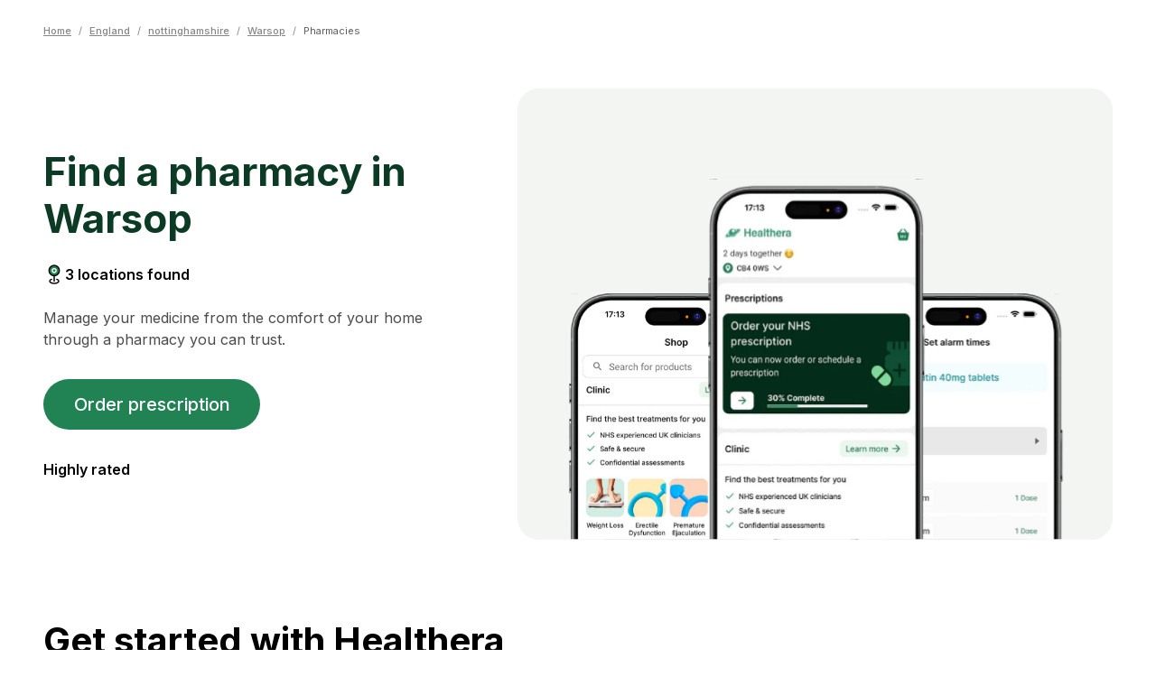

--- FILE ---
content_type: text/html; charset=utf-8
request_url: https://healthera.co.uk/app/pharmacies/england/nottinghamshire/warsop
body_size: 25865
content:
<!DOCTYPE html><html lang="en" data-sentry-element="Html" data-sentry-component="MyDocument" data-sentry-source-file="_document.tsx"><head data-sentry-element="Head" data-sentry-source-file="_document.tsx"><meta charSet="utf-8" data-next-head=""/><meta name="viewport" content="initial-scale=1, width=device-width" data-sentry-element="meta" data-sentry-source-file="_app.tsx" data-next-head=""/><meta name="title" data-sentry-element="meta" data-sentry-source-file="_app.tsx" data-next-head=""/><meta name="og:title" data-sentry-element="meta" data-sentry-source-file="_app.tsx" data-next-head=""/><meta name="og:description" data-sentry-element="meta" data-sentry-source-file="_app.tsx" data-next-head=""/><meta name="og:image" data-sentry-element="meta" data-sentry-source-file="_app.tsx" data-next-head=""/><title data-next-head=""></title><meta name="description" content="Find local pharmacy information on Healthera. Order prescriptions, get treatments and book services online. Find out more at healthera.co.uk." data-sentry-element="meta" data-sentry-source-file="Head.tsx" data-next-head=""/><link rel="preconnect" href="https://maps.googleapis.com"/><link data-next-font="" rel="preconnect" href="/" crossorigin="anonymous"/><link rel="preload" href="/app/_next/static/css/7541c4f340e3a8cd.css" as="style"/><meta name="sentry-trace" content="6b06c5cba762743281b2869b8bb38f5a-5b9acb3cd54979af"/><meta name="baggage" content="sentry-environment=production,sentry-release=3899cf39ca4a35a3d11b742dcc5fd0e28e0b443a,sentry-public_key=456086063c6ddf4c9d55f4daf1c0eabc,sentry-trace_id=6b06c5cba762743281b2869b8bb38f5a,sentry-org_id=4509926735937536"/><link rel="icon" sizes="16x16" data-next-head=""/><link rel="icon" sizes="32x32" data-next-head=""/><link rel="icon" sizes="48x48" data-next-head=""/><link rel="icon" sizes="192x192" data-next-head=""/><link rel="icon" sizes="16x16, 32x32, 48x48, 192x192" data-next-head=""/><script type="application/ld+json" data-next-head="">{"@context":"https://schema.org/","@type":"BreadcrumbList","itemListElement":[{"@type":"ListItem","position":1,"name":"Home","item":"https://healthera.co.uk/"},{"@type":"ListItem","position":2,"name":"England","item":"https://healthera.co.uk/app/pharmacies/england"},{"@type":"ListItem","position":3,"name":"nottinghamshire","item":"https://healthera.co.uk/app/pharmacies/england/nottinghamshire"},{"@type":"ListItem","position":4,"name":"Warsop","item":"https://healthera.co.uk/app/pharmacies/england/nottinghamshire/warsop"}]}</script><link rel="stylesheet" href="https://fonts.googleapis.com/css?family=Inter:300,400,500,600,700&amp;display=swap"/><link rel="stylesheet" href="/app/_next/static/css/7541c4f340e3a8cd.css" data-n-g=""/><noscript data-n-css=""></noscript><script defer="" noModule="" src="/app/_next/static/chunks/polyfills-42372ed130431b0a.js"></script><script src="/app/_next/static/chunks/webpack-131fdfe1d383befa.js" defer=""></script><script src="/app/_next/static/chunks/framework-1d9cf8db8ce1c98a.js" defer=""></script><script src="/app/_next/static/chunks/main-1d3481e10e8b7a19.js" defer=""></script><script src="/app/_next/static/chunks/pages/_app-09b5d7f0828897c8.js" defer=""></script><script src="/app/_next/static/chunks/2746-a721ac2043bb566e.js" defer=""></script><script src="/app/_next/static/chunks/8351-dbc4b504a893bd1a.js" defer=""></script><script src="/app/_next/static/chunks/350-b3557f0e7d7994cc.js" defer=""></script><script src="/app/_next/static/chunks/8195-20bdfb79400ca402.js" defer=""></script><script src="/app/_next/static/chunks/1967-ed0082d218a9a954.js" defer=""></script><script src="/app/_next/static/chunks/2034-2b6108134f71b5d3.js" defer=""></script><script src="/app/_next/static/chunks/pages/pharmacies/%5Bcountry%5D/%5Bcounty%5D/%5Bcity%5D-05670375be43cff0.js" defer=""></script><script src="/app/_next/static/c8y6skOa1Dpx5Rys7wIQ0/_buildManifest.js" defer=""></script><script src="/app/_next/static/c8y6skOa1Dpx5Rys7wIQ0/_ssgManifest.js" defer=""></script></head><body><link rel="preload" as="image" imageSrcSet="/app/_next/static/media/directory_hero.a1a60d5d.svg 640w, /app/_next/static/media/directory_hero.a1a60d5d.svg 750w, /app/_next/static/media/directory_hero.a1a60d5d.svg 828w, /app/_next/static/media/directory_hero.a1a60d5d.svg 1080w, /app/_next/static/media/directory_hero.a1a60d5d.svg 1200w, /app/_next/static/media/directory_hero.a1a60d5d.svg 1920w, /app/_next/static/media/directory_hero.a1a60d5d.svg 2048w, /app/_next/static/media/directory_hero.a1a60d5d.svg 3840w" imageSizes="100vw"/><link rel="preload" as="image" imageSrcSet="/app/_next/static/media/location_pin.c7cf54c3.svg 640w, /app/_next/static/media/location_pin.c7cf54c3.svg 750w, /app/_next/static/media/location_pin.c7cf54c3.svg 828w, /app/_next/static/media/location_pin.c7cf54c3.svg 1080w, /app/_next/static/media/location_pin.c7cf54c3.svg 1200w, /app/_next/static/media/location_pin.c7cf54c3.svg 1920w, /app/_next/static/media/location_pin.c7cf54c3.svg 2048w, /app/_next/static/media/location_pin.c7cf54c3.svg 3840w" imageSizes="100vw"/><link rel="preload" as="image" imageSrcSet="/app/_next/static/media/prescriptions.06157adc.svg 1x, /app/_next/static/media/prescriptions.06157adc.svg 2x"/><link rel="preload" as="image" imageSrcSet="/app/_next/static/media/weight_loss.d24b23f7.svg 1x, /app/_next/static/media/weight_loss.d24b23f7.svg 2x"/><link rel="preload" as="image" imageSrcSet="/app/_next/static/media/womens_health.8eea3973.svg 1x, /app/_next/static/media/womens_health.8eea3973.svg 2x"/><link rel="preload" as="image" imageSrcSet="/app/_next/static/media/mens_health.8e296aaa.svg 1x, /app/_next/static/media/mens_health.8e296aaa.svg 2x"/><link rel="preload" as="image" href="https://healthera-web-app.s3.eu-west-2.amazonaws.com/app-store-images/Download_on_the_App_Store_Badge.svg.png"/><link rel="preload" as="image" href="https://healthera-web-app.s3.eu-west-2.amazonaws.com/app-store-images/Google_Play_Store_badge_EN.svg.png"/><link rel="preload" as="image" imageSrcSet="/app/_next/static/media/phoneapp.db3e7e6d.svg 1x, /app/_next/static/media/phoneapp.db3e7e6d.svg 2x"/><link rel="preload" as="image" href="/app/img/brands/healthera-green.svg"/><div id="__next"><style data-emotion="css-global 1e2f51l">html{-webkit-font-smoothing:antialiased;-moz-osx-font-smoothing:grayscale;box-sizing:border-box;-webkit-text-size-adjust:100%;}*,*::before,*::after{box-sizing:inherit;}strong,b{font-weight:700;}body{margin:0;color:var(--mui-palette-text-primary);font-family:Inter,Arial,sans-serif;font-weight:400;font-size:1rem;line-height:1.5;background-color:var(--mui-palette-background-default);}@media print{body{background-color:var(--mui-palette-common-white);}}body::backdrop{background-color:var(--mui-palette-background-default);}html{--web-primary:#218354;--web-foreground:#FFF;}</style><style data-emotion="css 1oh02li">@media (min-width:600px){.css-1oh02li{margin-top:unset;}}</style><style data-emotion="css n5b2i9">@media (min-width:600px){.css-n5b2i9{margin-top:unset;}}</style><div class="MuiBox-root css-n5b2i9" data-sentry-element="StyledContent" data-sentry-source-file="index.tsx"><style data-emotion="css 1i9gzuq">.css-1i9gzuq{min-height:calc(100vh - (56 + 310px));}</style><main data-sentry-element="StyledMain" data-sentry-source-file="index.tsx" class="css-1i9gzuq"><div class="MuiBox-root css-0" data-sentry-element="Box" data-sentry-component="DirectoryPharmaciesList" data-sentry-source-file="index.tsx"><style data-emotion="css l2hpau">.css-l2hpau{max-width:1280px;width:100%;margin-left:auto;margin-right:auto;position:relative;padding-left:calc(3 * var(--mui-spacing));padding-right:calc(3 * var(--mui-spacing));}@media (min-width:600px){.css-l2hpau{padding-left:calc(3 * var(--mui-spacing));padding-right:calc(3 * var(--mui-spacing));}}@media (min-width:768px){.css-l2hpau{padding-left:calc(4 * var(--mui-spacing));padding-right:calc(4 * var(--mui-spacing));}}@media (min-width:1000px){.css-l2hpau{padding-left:calc(6 * var(--mui-spacing));padding-right:calc(6 * var(--mui-spacing));}}</style><style data-emotion="css 1iv1g21">.css-1iv1g21{max-width:1280px;width:100%;margin-left:auto;margin-right:auto;position:relative;padding-left:calc(3 * var(--mui-spacing));padding-right:calc(3 * var(--mui-spacing));}@media (min-width:600px){.css-1iv1g21{padding-left:calc(3 * var(--mui-spacing));padding-right:calc(3 * var(--mui-spacing));}}@media (min-width:768px){.css-1iv1g21{padding-left:calc(4 * var(--mui-spacing));padding-right:calc(4 * var(--mui-spacing));}}@media (min-width:1000px){.css-1iv1g21{padding-left:calc(6 * var(--mui-spacing));padding-right:calc(6 * var(--mui-spacing));}}</style><div class="MuiBox-root css-1iv1g21" data-sentry-element="Layout" data-sentry-source-file="index.tsx" data-sentry-component="ContainerLayout"><style data-emotion="css 1fwzste">.css-1fwzste{padding-top:calc(2 * var(--mui-spacing));padding-bottom:calc(2 * var(--mui-spacing));}</style><div class="MuiBox-root css-1fwzste" data-sentry-element="Box" data-sentry-component="Heading" data-sentry-source-file="index.tsx"><style data-emotion="css 1lyvghj">.css-1lyvghj{-webkit-text-decoration:none;text-decoration:none;}@media (min-width:0px){.css-1lyvghj{margin-top:32px;}}@media (min-width:600px){.css-1lyvghj{margin-top:10px;}}@media (min-width:768px){.css-1lyvghj{margin-top:10px;}}</style><div class="MuiBox-root css-1lyvghj" data-sentry-element="Box" data-sentry-source-file="index.tsx" data-sentry-component="Breadcrumbs"><style data-emotion="css 10lpbnq">.css-10lpbnq{font-size:11px;-webkit-align-items:center;-webkit-box-align:center;-ms-flex-align:center;align-items:center;}</style><style data-emotion="css 1569bq6">.css-1569bq6{margin:0;font-family:Inter,Arial,sans-serif;font-weight:400;font-size:1rem;line-height:1.5;color:#868686;font-size:11px;-webkit-align-items:center;-webkit-box-align:center;-ms-flex-align:center;align-items:center;}</style><nav class="MuiTypography-root MuiTypography-body1 MuiBreadcrumbs-root css-1569bq6" aria-label="breadcrumb" data-sentry-element="BreadcrumbsComponent" data-sentry-source-file="index.tsx"><style data-emotion="css 51eq8m">.css-51eq8m{display:-webkit-box;display:-webkit-flex;display:-ms-flexbox;display:flex;-webkit-box-flex-wrap:wrap;-webkit-flex-wrap:wrap;-ms-flex-wrap:wrap;flex-wrap:wrap;-webkit-align-items:center;-webkit-box-align:center;-ms-flex-align:center;align-items:center;padding:0;margin:0;list-style:none;}</style><ol class="MuiBreadcrumbs-ol css-51eq8m"><li class="MuiBreadcrumbs-li"><a><style data-emotion="css 1sa1kgd">.css-1sa1kgd{display:inline;color:#868686;-webkit-text-decoration:underline;text-decoration:underline;font-size:11px;font-weight:500;}.css-1sa1kgd:hover{cursor:pointer;}</style><style data-emotion="css ty2rjc">.css-ty2rjc{display:inline;color:#868686;-webkit-text-decoration:underline;text-decoration:underline;font-size:11px;font-weight:500;}.css-ty2rjc:hover{cursor:pointer;}</style><div class="MuiBox-root css-ty2rjc" data-sentry-element="StyledLinkWrapper" data-sentry-source-file="index.tsx">Home</div></a></li><style data-emotion="css 1nd5pgh">.css-1nd5pgh{display:-webkit-box;display:-webkit-flex;display:-ms-flexbox;display:flex;-webkit-user-select:none;-moz-user-select:none;-ms-user-select:none;user-select:none;margin-left:8px;margin-right:8px;}</style><li aria-hidden="true" class="MuiBreadcrumbs-separator css-1nd5pgh">/</li><li class="MuiBreadcrumbs-li"><a><div class="MuiBox-root css-ty2rjc">England</div></a></li><li aria-hidden="true" class="MuiBreadcrumbs-separator css-1nd5pgh">/</li><li class="MuiBreadcrumbs-li"><a><div class="MuiBox-root css-ty2rjc">nottinghamshire</div></a></li><li aria-hidden="true" class="MuiBreadcrumbs-separator css-1nd5pgh">/</li><li class="MuiBreadcrumbs-li"><a><div class="MuiBox-root css-ty2rjc">Warsop</div></a></li><li aria-hidden="true" class="MuiBreadcrumbs-separator css-1nd5pgh">/</li><li class="MuiBreadcrumbs-li"><style data-emotion="css 1umr00h">.css-1umr00h{margin:0;font-family:Inter,Arial,sans-serif;font-weight:400;font-size:1rem;line-height:1.5;font-size:11px;color:#5E5E5E;}</style><p class="MuiTypography-root MuiTypography-body1 css-1umr00h" data-sentry-element="Typography" data-sentry-source-file="index.tsx">Pharmacies</p></li></ol></nav></div></div></div><style data-emotion="css 14r34si">.css-14r34si{background-color:#FFFFFF;}</style><div class="MuiBox-root css-14r34si" data-sentry-element="Box" data-sentry-source-file="index.tsx"><div class="MuiBox-root css-1iv1g21" data-sentry-element="Layout" data-sentry-source-file="index.tsx" data-sentry-component="ContainerLayout"><style data-emotion="css 11teldo">.css-11teldo{width:100%;padding-bottom:calc(4 * var(--mui-spacing));position:relative;overflow:hidden;}@media (min-width:768px){.css-11teldo{padding-top:calc(5 * var(--mui-spacing));padding-bottom:calc(5 * var(--mui-spacing));}}</style><style data-emotion="css 1opyabp">.css-1opyabp{width:100%;padding-bottom:calc(4 * var(--mui-spacing));position:relative;overflow:hidden;}@media (min-width:768px){.css-1opyabp{padding-top:calc(5 * var(--mui-spacing));padding-bottom:calc(5 * var(--mui-spacing));}}</style><div class="MuiBox-root css-1opyabp" data-sentry-element="HeroContainer" data-sentry-component="PharmacyHero" data-sentry-source-file="index.tsx"><style data-emotion="css dqa6xa">.css-dqa6xa{display:block;position:relative;height:300px;margin-bottom:calc(4 * var(--mui-spacing));margin-left:calc(-2 * var(--mui-spacing));margin-right:calc(-2 * var(--mui-spacing));background-color:#F2F5F2;}@media (min-width:768px){.css-dqa6xa{display:none;}}</style><style data-emotion="css 11n3o94">.css-11n3o94{display:block;position:relative;height:300px;margin-bottom:calc(4 * var(--mui-spacing));margin-left:calc(-2 * var(--mui-spacing));margin-right:calc(-2 * var(--mui-spacing));background-color:#F2F5F2;}@media (min-width:768px){.css-11n3o94{display:none;}}</style><div class="MuiBox-root css-11n3o94" data-sentry-element="MobileImageContainer" data-sentry-source-file="index.tsx"><span style="box-sizing:border-box;display:block;overflow:hidden;width:initial;height:initial;background:none;opacity:1;border:0;margin:0;padding:0;position:absolute;top:0;left:0;bottom:0;right:0"><img alt="Healthera mobile app screenshots" data-sentry-element="Image" data-sentry-source-file="index.tsx" sizes="100vw" srcSet="/app/_next/static/media/directory_hero.a1a60d5d.svg 640w, /app/_next/static/media/directory_hero.a1a60d5d.svg 750w, /app/_next/static/media/directory_hero.a1a60d5d.svg 828w, /app/_next/static/media/directory_hero.a1a60d5d.svg 1080w, /app/_next/static/media/directory_hero.a1a60d5d.svg 1200w, /app/_next/static/media/directory_hero.a1a60d5d.svg 1920w, /app/_next/static/media/directory_hero.a1a60d5d.svg 2048w, /app/_next/static/media/directory_hero.a1a60d5d.svg 3840w" src="/app/_next/static/media/directory_hero.a1a60d5d.svg" decoding="async" data-nimg="fill" style="position:absolute;top:0;left:0;bottom:0;right:0;box-sizing:border-box;padding:0;border:none;margin:auto;display:block;width:0;height:0;min-width:100%;max-width:100%;min-height:100%;max-height:100%;object-fit:contain;object-position:bottom"/></span></div><style data-emotion="css u4p24i">.css-u4p24i{display:-webkit-box;display:-webkit-flex;display:-ms-flexbox;display:flex;-webkit-flex-direction:row;-ms-flex-direction:row;flex-direction:row;-webkit-align-items:center;-webkit-box-align:center;-ms-flex-align:center;align-items:center;}</style><style data-emotion="css 1e95ikx">.css-1e95ikx{--Grid-columns:12;--Grid-columnSpacing:0px;--Grid-rowSpacing:0px;-webkit-flex-direction:row;-ms-flex-direction:row;flex-direction:row;min-width:0;box-sizing:border-box;display:-webkit-box;display:-webkit-flex;display:-ms-flexbox;display:flex;-webkit-box-flex-wrap:wrap;-webkit-flex-wrap:wrap;-ms-flex-wrap:wrap;flex-wrap:wrap;gap:var(--Grid-rowSpacing) var(--Grid-columnSpacing);display:-webkit-box;display:-webkit-flex;display:-ms-flexbox;display:flex;-webkit-flex-direction:row;-ms-flex-direction:row;flex-direction:row;-webkit-align-items:center;-webkit-box-align:center;-ms-flex-align:center;align-items:center;}.css-1e95ikx >*{--Grid-parent-columns:12;}.css-1e95ikx >*{--Grid-parent-columnSpacing:0px;}.css-1e95ikx >*{--Grid-parent-rowSpacing:0px;}</style><div class="MuiGrid-root MuiGrid-container MuiGrid-direction-xs-row css-1e95ikx" data-sentry-element="ContentGrid" data-sentry-source-file="index.tsx"><style data-emotion="css xtptdy">.css-xtptdy{-webkit-order:1;-ms-flex-order:1;order:1;-webkit-align-items:center;-webkit-box-align:center;-ms-flex-align:center;align-items:center;}@media (min-width:768px){.css-xtptdy{-webkit-order:1;-ms-flex-order:1;order:1;-webkit-align-items:flex-start;-webkit-box-align:flex-start;-ms-flex-align:flex-start;align-items:flex-start;}}</style><style data-emotion="css u0xdxy">.css-u0xdxy{--Grid-columns:12;--Grid-columnSpacing:0px;--Grid-rowSpacing:0px;-webkit-box-flex:0;-webkit-flex-grow:0;-ms-flex-positive:0;flex-grow:0;-webkit-flex-basis:auto;-ms-flex-preferred-size:auto;flex-basis:auto;width:calc(100% * 12 / var(--Grid-parent-columns) - (var(--Grid-parent-columns) - 12) * (var(--Grid-parent-columnSpacing) / var(--Grid-parent-columns)));-webkit-flex-direction:column;-ms-flex-direction:column;flex-direction:column;min-width:0;box-sizing:border-box;display:-webkit-box;display:-webkit-flex;display:-ms-flexbox;display:flex;-webkit-box-flex-wrap:wrap;-webkit-flex-wrap:wrap;-ms-flex-wrap:wrap;flex-wrap:wrap;gap:var(--Grid-rowSpacing) var(--Grid-columnSpacing);-webkit-order:1;-ms-flex-order:1;order:1;-webkit-align-items:center;-webkit-box-align:center;-ms-flex-align:center;align-items:center;}.css-u0xdxy >*{--Grid-parent-columnSpacing:0px;}.css-u0xdxy >*{--Grid-parent-rowSpacing:0px;}@media (min-width:768px){.css-u0xdxy{-webkit-box-flex:0;-webkit-flex-grow:0;-ms-flex-positive:0;flex-grow:0;-webkit-flex-basis:auto;-ms-flex-preferred-size:auto;flex-basis:auto;width:calc(100% * 5 / var(--Grid-parent-columns) - (var(--Grid-parent-columns) - 5) * (var(--Grid-parent-columnSpacing) / var(--Grid-parent-columns)));}}@media (min-width:1000px){.css-u0xdxy{-webkit-box-flex:0;-webkit-flex-grow:0;-ms-flex-positive:0;flex-grow:0;-webkit-flex-basis:auto;-ms-flex-preferred-size:auto;flex-basis:auto;width:calc(100% * 5 / var(--Grid-parent-columns) - (var(--Grid-parent-columns) - 5) * (var(--Grid-parent-columnSpacing) / var(--Grid-parent-columns)));}}@media (min-width:768px){.css-u0xdxy{-webkit-order:1;-ms-flex-order:1;order:1;-webkit-align-items:flex-start;-webkit-box-align:flex-start;-ms-flex-align:flex-start;align-items:flex-start;}}</style><div class="MuiGrid-root MuiGrid-container MuiGrid-direction-xs-column MuiGrid-grid-xs-12 MuiGrid-grid-md-5 MuiGrid-grid-lg-5 css-u0xdxy" data-sentry-element="LeftContentContainer" data-sentry-source-file="index.tsx"><style data-emotion="css j5005a">.css-j5005a{-webkit-box-flex:0;-webkit-flex-grow:0;-ms-flex-positive:0;flex-grow:0;-webkit-flex-basis:auto;-ms-flex-preferred-size:auto;flex-basis:auto;width:calc(100% * 12 / var(--Grid-parent-columns) - (var(--Grid-parent-columns) - 12) * (var(--Grid-parent-columnSpacing) / var(--Grid-parent-columns)));min-width:0;box-sizing:border-box;}</style><div class="MuiGrid-root MuiGrid-direction-xs-row MuiGrid-grid-xs-12 css-j5005a" data-sentry-element="Grid" data-sentry-source-file="index.tsx"><style data-emotion="css z7rhny">.css-z7rhny{color:#0B3B24;font-weight:700;margin-bottom:calc(2 * var(--mui-spacing));font-size:2rem;line-height:1.2;text-align:center;}@media (min-width:768px){.css-z7rhny{margin-bottom:calc(3 * var(--mui-spacing));font-size:2.75rem;text-align:left;}}</style><style data-emotion="css xr1pz3">.css-xr1pz3{margin:0;font-family:Inter,Arial,sans-serif;font-weight:300;font-size:3.75rem;line-height:1.2;color:#0B3B24;font-weight:700;margin-bottom:calc(2 * var(--mui-spacing));font-size:2rem;line-height:1.2;text-align:center;}@media (min-width:768px){.css-xr1pz3{margin-bottom:calc(3 * var(--mui-spacing));font-size:2.75rem;text-align:left;}}</style><h2 class="MuiTypography-root MuiTypography-h2 css-xr1pz3" data-sentry-element="HeroTitle" data-sentry-source-file="index.tsx">Find a pharmacy in Warsop</h2></div><style data-emotion="css 36k1db">.css-36k1db{margin-bottom:calc(2 * var(--mui-spacing));}@media (min-width:768px){.css-36k1db{margin-bottom:calc(3 * var(--mui-spacing));}}</style><style data-emotion="css o1f95d">.css-o1f95d{-webkit-box-flex:0;-webkit-flex-grow:0;-ms-flex-positive:0;flex-grow:0;-webkit-flex-basis:auto;-ms-flex-preferred-size:auto;flex-basis:auto;width:calc(100% * 12 / var(--Grid-parent-columns) - (var(--Grid-parent-columns) - 12) * (var(--Grid-parent-columnSpacing) / var(--Grid-parent-columns)));min-width:0;box-sizing:border-box;margin-bottom:calc(2 * var(--mui-spacing));}@media (min-width:768px){.css-o1f95d{margin-bottom:calc(3 * var(--mui-spacing));}}</style><div class="MuiGrid-root MuiGrid-direction-xs-row MuiGrid-grid-xs-12 css-o1f95d" data-sentry-element="LocationCountContainer" data-sentry-source-file="index.tsx"><style data-emotion="css ivs88j">.css-ivs88j{-webkit-align-items:center;-webkit-box-align:center;-ms-flex-align:center;align-items:center;gap:var(--mui-spacing);-webkit-box-flex-wrap:nowrap;-webkit-flex-wrap:nowrap;-ms-flex-wrap:nowrap;flex-wrap:nowrap;-webkit-box-pack:center;-ms-flex-pack:center;-webkit-justify-content:center;justify-content:center;}@media (min-width:768px){.css-ivs88j{-webkit-box-pack:start;-ms-flex-pack:start;-webkit-justify-content:flex-start;justify-content:flex-start;}}</style><style data-emotion="css oou8af">.css-oou8af{--Grid-columns:12;--Grid-columnSpacing:0px;--Grid-rowSpacing:0px;-webkit-flex-direction:row;-ms-flex-direction:row;flex-direction:row;min-width:0;box-sizing:border-box;display:-webkit-box;display:-webkit-flex;display:-ms-flexbox;display:flex;-webkit-box-flex-wrap:wrap;-webkit-flex-wrap:wrap;-ms-flex-wrap:wrap;flex-wrap:wrap;gap:var(--Grid-rowSpacing) var(--Grid-columnSpacing);-webkit-align-items:center;-webkit-box-align:center;-ms-flex-align:center;align-items:center;gap:var(--mui-spacing);-webkit-box-flex-wrap:nowrap;-webkit-flex-wrap:nowrap;-ms-flex-wrap:nowrap;flex-wrap:nowrap;-webkit-box-pack:center;-ms-flex-pack:center;-webkit-justify-content:center;justify-content:center;}.css-oou8af >*{--Grid-parent-columns:12;}.css-oou8af >*{--Grid-parent-columnSpacing:0px;}.css-oou8af >*{--Grid-parent-rowSpacing:0px;}@media (min-width:768px){.css-oou8af{-webkit-box-pack:start;-ms-flex-pack:start;-webkit-justify-content:flex-start;justify-content:flex-start;}}</style><div class="MuiGrid-root MuiGrid-container MuiGrid-direction-xs-row css-oou8af" data-sentry-element="LocationInfoContainer" data-sentry-source-file="index.tsx"><style data-emotion="css 1n5khr6">.css-1n5khr6{min-width:0;box-sizing:border-box;}</style><div class="MuiGrid-root MuiGrid-direction-xs-row css-1n5khr6" data-sentry-element="Grid" data-sentry-source-file="index.tsx"><style data-emotion="css ixlzd0">.css-ixlzd0{position:relative;width:24px;height:24px;}</style><style data-emotion="css 1uc2pqo">.css-1uc2pqo{position:relative;width:24px;height:24px;}</style><div class="MuiBox-root css-1uc2pqo" data-sentry-element="IconContainer" data-sentry-source-file="index.tsx"><span style="box-sizing:border-box;display:block;overflow:hidden;width:initial;height:initial;background:none;opacity:1;border:0;margin:0;padding:0;position:absolute;top:0;left:0;bottom:0;right:0"><img alt="Location pin" data-sentry-element="Image" data-sentry-source-file="index.tsx" sizes="100vw" srcSet="/app/_next/static/media/location_pin.c7cf54c3.svg 640w, /app/_next/static/media/location_pin.c7cf54c3.svg 750w, /app/_next/static/media/location_pin.c7cf54c3.svg 828w, /app/_next/static/media/location_pin.c7cf54c3.svg 1080w, /app/_next/static/media/location_pin.c7cf54c3.svg 1200w, /app/_next/static/media/location_pin.c7cf54c3.svg 1920w, /app/_next/static/media/location_pin.c7cf54c3.svg 2048w, /app/_next/static/media/location_pin.c7cf54c3.svg 3840w" src="/app/_next/static/media/location_pin.c7cf54c3.svg" decoding="async" data-nimg="fill" style="position:absolute;top:0;left:0;bottom:0;right:0;box-sizing:border-box;padding:0;border:none;margin:auto;display:block;width:0;height:0;min-width:100%;max-width:100%;min-height:100%;max-height:100%;object-fit:contain"/></span></div></div><div class="MuiGrid-root MuiGrid-direction-xs-row css-1n5khr6" data-sentry-element="Grid" data-sentry-source-file="index.tsx"><style data-emotion="css j7q2j1">.css-j7q2j1{margin:0;font-family:Inter,Arial,sans-serif;font-weight:400;font-size:1rem;line-height:1.5;font-weight:600;}</style><p class="MuiTypography-root MuiTypography-body1 css-j7q2j1" data-sentry-element="Typography" data-sentry-source-file="index.tsx">3<!-- --> locations found</p></div></div></div><style data-emotion="css nhyky2">.css-nhyky2{margin-bottom:calc(3 * var(--mui-spacing));}@media (min-width:768px){.css-nhyky2{margin-bottom:calc(4 * var(--mui-spacing));}}</style><style data-emotion="css 1rn4271">.css-1rn4271{-webkit-box-flex:0;-webkit-flex-grow:0;-ms-flex-positive:0;flex-grow:0;-webkit-flex-basis:auto;-ms-flex-preferred-size:auto;flex-basis:auto;width:calc(100% * 12 / var(--Grid-parent-columns) - (var(--Grid-parent-columns) - 12) * (var(--Grid-parent-columnSpacing) / var(--Grid-parent-columns)));min-width:0;box-sizing:border-box;margin-bottom:calc(3 * var(--mui-spacing));}@media (min-width:768px){.css-1rn4271{margin-bottom:calc(4 * var(--mui-spacing));}}</style><div class="MuiGrid-root MuiGrid-direction-xs-row MuiGrid-grid-xs-12 css-1rn4271" data-sentry-element="DescriptionContainer" data-sentry-source-file="index.tsx"><style data-emotion="css 1yumwd">.css-1yumwd{line-height:1.5;text-align:left;}@media (min-width:768px){.css-1yumwd{max-width:90%;}}</style><style data-emotion="css x2wev5">.css-x2wev5{margin:0;font-family:Inter,Arial,sans-serif;font-weight:400;font-size:1rem;line-height:1.5;color:var(--mui-palette-text-secondary);line-height:1.5;text-align:left;}@media (min-width:768px){.css-x2wev5{max-width:90%;}}</style><p class="MuiTypography-root MuiTypography-body1 css-x2wev5" data-sentry-element="HeroDescription" data-sentry-source-file="index.tsx">Manage your medicine from the comfort of your home through a pharmacy you can trust.</p></div><style data-emotion="css 13dlsku">.css-13dlsku{margin-bottom:calc(3 * var(--mui-spacing));display:-webkit-box;display:-webkit-flex;display:-ms-flexbox;display:flex;-webkit-box-pack:center;-ms-flex-pack:center;-webkit-justify-content:center;justify-content:center;width:100%;}@media (min-width:768px){.css-13dlsku{margin-bottom:calc(4 * var(--mui-spacing));-webkit-box-pack:start;-ms-flex-pack:start;-webkit-justify-content:flex-start;justify-content:flex-start;}}</style><style data-emotion="css 1813z94">.css-1813z94{-webkit-box-flex:0;-webkit-flex-grow:0;-ms-flex-positive:0;flex-grow:0;-webkit-flex-basis:auto;-ms-flex-preferred-size:auto;flex-basis:auto;width:calc(100% * 12 / var(--Grid-parent-columns) - (var(--Grid-parent-columns) - 12) * (var(--Grid-parent-columnSpacing) / var(--Grid-parent-columns)));min-width:0;box-sizing:border-box;margin-bottom:calc(3 * var(--mui-spacing));display:-webkit-box;display:-webkit-flex;display:-ms-flexbox;display:flex;-webkit-box-pack:center;-ms-flex-pack:center;-webkit-justify-content:center;justify-content:center;width:100%;}@media (min-width:768px){.css-1813z94{margin-bottom:calc(4 * var(--mui-spacing));-webkit-box-pack:start;-ms-flex-pack:start;-webkit-justify-content:flex-start;justify-content:flex-start;}}</style><div class="MuiGrid-root MuiGrid-direction-xs-row MuiGrid-grid-xs-12 css-1813z94" data-sentry-element="ButtonContainer" data-sentry-source-file="index.tsx"><style data-emotion="css fwoqwe">.css-fwoqwe{border-radius:28px;width:100%;height:56px;text-transform:none;font-size:1rem;background-color:#218354;}.css-fwoqwe:hover{background-color:rgb(29, 117, 75);}@media (min-width:600px){.css-fwoqwe{width:240px;}}</style><style data-emotion="css rbyeis">.css-rbyeis{font-family:Inter,Arial,sans-serif;font-weight:500;font-size:0.875rem;line-height:1.75;text-transform:none;min-width:64px;padding:6px 16px;border:0;border-radius:var(--mui-shape-borderRadius);-webkit-transition:background-color 250ms cubic-bezier(0.4, 0, 0.2, 1) 0ms,box-shadow 250ms cubic-bezier(0.4, 0, 0.2, 1) 0ms,border-color 250ms cubic-bezier(0.4, 0, 0.2, 1) 0ms,color 250ms cubic-bezier(0.4, 0, 0.2, 1) 0ms;transition:background-color 250ms cubic-bezier(0.4, 0, 0.2, 1) 0ms,box-shadow 250ms cubic-bezier(0.4, 0, 0.2, 1) 0ms,border-color 250ms cubic-bezier(0.4, 0, 0.2, 1) 0ms,color 250ms cubic-bezier(0.4, 0, 0.2, 1) 0ms;color:var(--variant-containedColor);background-color:var(--variant-containedBg);box-shadow:var(--mui-shadows-2);--variant-textColor:var(--mui-palette-primary-main);--variant-outlinedColor:var(--mui-palette-primary-main);--variant-outlinedBorder:rgba(var(--mui-palette-primary-mainChannel) / 0.5);--variant-containedColor:var(--mui-palette-primary-contrastText);--variant-containedBg:var(--mui-palette-primary-main);padding:8px 22px;font-size:0.9375rem;box-shadow:none;-webkit-transition:background-color 250ms cubic-bezier(0.4, 0, 0.2, 1) 0ms,box-shadow 250ms cubic-bezier(0.4, 0, 0.2, 1) 0ms,border-color 250ms cubic-bezier(0.4, 0, 0.2, 1) 0ms;transition:background-color 250ms cubic-bezier(0.4, 0, 0.2, 1) 0ms,box-shadow 250ms cubic-bezier(0.4, 0, 0.2, 1) 0ms,border-color 250ms cubic-bezier(0.4, 0, 0.2, 1) 0ms;border-radius:4px;width:100%;-webkit-transition:background-color 0.1s ease;transition:background-color 0.1s ease;padding:12px 24px;background-color:#218354;color:#ffffff;border-radius:28px;width:100%;height:56px;text-transform:none;font-size:1rem;background-color:#218354;}.css-rbyeis:hover{-webkit-text-decoration:none;text-decoration:none;}.css-rbyeis.Mui-disabled{color:var(--mui-palette-action-disabled);}.css-rbyeis:hover{box-shadow:var(--mui-shadows-4);}@media (hover: none){.css-rbyeis:hover{box-shadow:var(--mui-shadows-2);}}.css-rbyeis:active{box-shadow:var(--mui-shadows-8);}.css-rbyeis.Mui-focusVisible{box-shadow:var(--mui-shadows-6);}.css-rbyeis.Mui-disabled{color:var(--mui-palette-action-disabled);box-shadow:var(--mui-shadows-0);background-color:var(--mui-palette-action-disabledBackground);}@media (hover: hover){.css-rbyeis:hover{--variant-containedBg:var(--mui-palette-primary-dark);--variant-textBg:rgba(var(--mui-palette-primary-mainChannel) / var(--mui-palette-action-hoverOpacity));--variant-outlinedBorder:var(--mui-palette-primary-main);--variant-outlinedBg:rgba(var(--mui-palette-primary-mainChannel) / var(--mui-palette-action-hoverOpacity));}}.css-rbyeis:hover{box-shadow:none;}.css-rbyeis.Mui-focusVisible{box-shadow:none;}.css-rbyeis:active{box-shadow:none;}.css-rbyeis.Mui-disabled{box-shadow:none;}.css-rbyeis.MuiButton-loading{color:transparent;}.css-rbyeis.Mui-disabled{background-color:#C8C7CC;color:#FFFFFF;}.css-rbyeis:hover{background-color:rgb(29, 117, 75);}.css-rbyeis:focus{background-color:rgb(29, 117, 75);}.css-rbyeis:focus-visible{box-shadow:0 0 5px 1px #218354;}.css-rbyeis.Mui-disabled:focus{background-color:#C8C7CC;}.css-rbyeis.Mui-disabled:hover{background-color:#C8C7CC;}.css-rbyeis.MuiButton-sizeSmall{min-height:2.5rem;font-family:Inter,Arial,sans-serif;font-style:normal;font-weight:500;font-size:1rem;line-height:1.25rem;}.css-rbyeis.MuiButton-sizeMedium{min-height:2.5rem;font-family:Inter,Arial,sans-serif;font-style:normal;font-weight:500;font-size:1rem;line-height:1.25rem;}.css-rbyeis.MuiButton-sizeLarge{min-height:3.5rem;font-family:Inter,Arial,sans-serif;font-style:normal;font-weight:500;font-size:1.25rem;line-height:1.5rem;}.css-rbyeis:hover{background-color:rgb(29, 117, 75);}@media (min-width:600px){.css-rbyeis{width:240px;}}</style><style data-emotion="css 13pxx30">.css-13pxx30{display:-webkit-inline-box;display:-webkit-inline-flex;display:-ms-inline-flexbox;display:inline-flex;-webkit-align-items:center;-webkit-box-align:center;-ms-flex-align:center;align-items:center;-webkit-box-pack:center;-ms-flex-pack:center;-webkit-justify-content:center;justify-content:center;position:relative;box-sizing:border-box;-webkit-tap-highlight-color:transparent;background-color:transparent;outline:0;border:0;margin:0;border-radius:0;padding:0;cursor:pointer;-webkit-user-select:none;-moz-user-select:none;-ms-user-select:none;user-select:none;vertical-align:middle;-moz-appearance:none;-webkit-appearance:none;-webkit-text-decoration:none;text-decoration:none;color:inherit;font-family:Inter,Arial,sans-serif;font-weight:500;font-size:0.875rem;line-height:1.75;text-transform:none;min-width:64px;padding:6px 16px;border:0;border-radius:var(--mui-shape-borderRadius);-webkit-transition:background-color 250ms cubic-bezier(0.4, 0, 0.2, 1) 0ms,box-shadow 250ms cubic-bezier(0.4, 0, 0.2, 1) 0ms,border-color 250ms cubic-bezier(0.4, 0, 0.2, 1) 0ms,color 250ms cubic-bezier(0.4, 0, 0.2, 1) 0ms;transition:background-color 250ms cubic-bezier(0.4, 0, 0.2, 1) 0ms,box-shadow 250ms cubic-bezier(0.4, 0, 0.2, 1) 0ms,border-color 250ms cubic-bezier(0.4, 0, 0.2, 1) 0ms,color 250ms cubic-bezier(0.4, 0, 0.2, 1) 0ms;color:var(--variant-containedColor);background-color:var(--variant-containedBg);box-shadow:var(--mui-shadows-2);--variant-textColor:var(--mui-palette-primary-main);--variant-outlinedColor:var(--mui-palette-primary-main);--variant-outlinedBorder:rgba(var(--mui-palette-primary-mainChannel) / 0.5);--variant-containedColor:var(--mui-palette-primary-contrastText);--variant-containedBg:var(--mui-palette-primary-main);padding:8px 22px;font-size:0.9375rem;box-shadow:none;-webkit-transition:background-color 250ms cubic-bezier(0.4, 0, 0.2, 1) 0ms,box-shadow 250ms cubic-bezier(0.4, 0, 0.2, 1) 0ms,border-color 250ms cubic-bezier(0.4, 0, 0.2, 1) 0ms;transition:background-color 250ms cubic-bezier(0.4, 0, 0.2, 1) 0ms,box-shadow 250ms cubic-bezier(0.4, 0, 0.2, 1) 0ms,border-color 250ms cubic-bezier(0.4, 0, 0.2, 1) 0ms;border-radius:4px;width:100%;-webkit-transition:background-color 0.1s ease;transition:background-color 0.1s ease;padding:12px 24px;background-color:#218354;color:#ffffff;border-radius:28px;width:100%;height:56px;text-transform:none;font-size:1rem;background-color:#218354;}.css-13pxx30::-moz-focus-inner{border-style:none;}.css-13pxx30.Mui-disabled{pointer-events:none;cursor:default;}@media print{.css-13pxx30{-webkit-print-color-adjust:exact;color-adjust:exact;}}.css-13pxx30:hover{-webkit-text-decoration:none;text-decoration:none;}.css-13pxx30.Mui-disabled{color:var(--mui-palette-action-disabled);}.css-13pxx30:hover{box-shadow:var(--mui-shadows-4);}@media (hover: none){.css-13pxx30:hover{box-shadow:var(--mui-shadows-2);}}.css-13pxx30:active{box-shadow:var(--mui-shadows-8);}.css-13pxx30.Mui-focusVisible{box-shadow:var(--mui-shadows-6);}.css-13pxx30.Mui-disabled{color:var(--mui-palette-action-disabled);box-shadow:var(--mui-shadows-0);background-color:var(--mui-palette-action-disabledBackground);}@media (hover: hover){.css-13pxx30:hover{--variant-containedBg:var(--mui-palette-primary-dark);--variant-textBg:rgba(var(--mui-palette-primary-mainChannel) / var(--mui-palette-action-hoverOpacity));--variant-outlinedBorder:var(--mui-palette-primary-main);--variant-outlinedBg:rgba(var(--mui-palette-primary-mainChannel) / var(--mui-palette-action-hoverOpacity));}}.css-13pxx30:hover{box-shadow:none;}.css-13pxx30.Mui-focusVisible{box-shadow:none;}.css-13pxx30:active{box-shadow:none;}.css-13pxx30.Mui-disabled{box-shadow:none;}.css-13pxx30.MuiButton-loading{color:transparent;}.css-13pxx30.Mui-disabled{background-color:#C8C7CC;color:#FFFFFF;}.css-13pxx30:hover{background-color:rgb(29, 117, 75);}.css-13pxx30:focus{background-color:rgb(29, 117, 75);}.css-13pxx30:focus-visible{box-shadow:0 0 5px 1px #218354;}.css-13pxx30.Mui-disabled:focus{background-color:#C8C7CC;}.css-13pxx30.Mui-disabled:hover{background-color:#C8C7CC;}.css-13pxx30.MuiButton-sizeSmall{min-height:2.5rem;font-family:Inter,Arial,sans-serif;font-style:normal;font-weight:500;font-size:1rem;line-height:1.25rem;}.css-13pxx30.MuiButton-sizeMedium{min-height:2.5rem;font-family:Inter,Arial,sans-serif;font-style:normal;font-weight:500;font-size:1rem;line-height:1.25rem;}.css-13pxx30.MuiButton-sizeLarge{min-height:3.5rem;font-family:Inter,Arial,sans-serif;font-style:normal;font-weight:500;font-size:1.25rem;line-height:1.5rem;}.css-13pxx30:hover{background-color:rgb(29, 117, 75);}@media (min-width:600px){.css-13pxx30{width:240px;}}</style><button class="MuiButtonBase-root MuiButton-root MuiButton-contained MuiButton-containedPrimary MuiButton-sizeLarge MuiButton-containedSizeLarge MuiButton-colorPrimary MuiButton-disableElevation MuiButton-root MuiButton-contained MuiButton-containedPrimary MuiButton-sizeLarge MuiButton-containedSizeLarge MuiButton-colorPrimary MuiButton-disableElevation css-13pxx30" tabindex="0" type="button" data-sentry-element="OrderButton" data-sentry-source-file="index.tsx">Order prescription</button></div><div class="MuiGrid-root MuiGrid-direction-xs-row MuiGrid-grid-xs-12 css-j5005a" data-sentry-element="Grid" data-sentry-source-file="index.tsx"><div class="MuiGrid-root MuiGrid-container MuiGrid-direction-xs-row css-oou8af" data-sentry-element="RatingContainer" data-sentry-source-file="index.tsx"><div class="MuiGrid-root MuiGrid-direction-xs-row css-1n5khr6" data-sentry-element="Grid" data-sentry-source-file="index.tsx"><p class="MuiTypography-root MuiTypography-body1 css-j7q2j1" data-sentry-element="Typography" data-sentry-source-file="index.tsx">Highly rated</p></div><div class="MuiGrid-root MuiGrid-direction-xs-row css-1n5khr6" data-sentry-element="Grid" data-sentry-source-file="index.tsx"><style data-emotion="css j2at52">.css-j2at52{display:-webkit-box;display:-webkit-flex;display:-ms-flexbox;display:flex;-webkit-align-items:center;-webkit-box-align:center;-ms-flex-align:center;align-items:center;gap:2px;}</style><div class="MuiBox-root css-j2at52" data-sentry-element="Box" data-sentry-component="RatingStars" data-sentry-source-file="index.tsx"><style data-emotion="css 1agldb">.css-1agldb{width:16px;height:16px;position:relative;}</style><div class="MuiBox-root css-1agldb"><span style="box-sizing:border-box;display:block;overflow:hidden;width:initial;height:initial;background:none;opacity:1;border:0;margin:0;padding:0;position:absolute;top:0;left:0;bottom:0;right:0"><img alt="Rating star" src="[data-uri]" decoding="async" data-nimg="fill" style="position:absolute;top:0;left:0;bottom:0;right:0;box-sizing:border-box;padding:0;border:none;margin:auto;display:block;width:0;height:0;min-width:100%;max-width:100%;min-height:100%;max-height:100%;object-fit:contain"/><noscript><img alt="Rating star" loading="lazy" decoding="async" data-nimg="fill" style="position:absolute;top:0;left:0;bottom:0;right:0;box-sizing:border-box;padding:0;border:none;margin:auto;display:block;width:0;height:0;min-width:100%;max-width:100%;min-height:100%;max-height:100%;object-fit:contain" sizes="100vw" srcSet="/app/_next/static/media/ratingstar.31392676.svg 640w, /app/_next/static/media/ratingstar.31392676.svg 750w, /app/_next/static/media/ratingstar.31392676.svg 828w, /app/_next/static/media/ratingstar.31392676.svg 1080w, /app/_next/static/media/ratingstar.31392676.svg 1200w, /app/_next/static/media/ratingstar.31392676.svg 1920w, /app/_next/static/media/ratingstar.31392676.svg 2048w, /app/_next/static/media/ratingstar.31392676.svg 3840w" src="/app/_next/static/media/ratingstar.31392676.svg"/></noscript></span></div><div class="MuiBox-root css-1agldb"><span style="box-sizing:border-box;display:block;overflow:hidden;width:initial;height:initial;background:none;opacity:1;border:0;margin:0;padding:0;position:absolute;top:0;left:0;bottom:0;right:0"><img alt="Rating star" src="[data-uri]" decoding="async" data-nimg="fill" style="position:absolute;top:0;left:0;bottom:0;right:0;box-sizing:border-box;padding:0;border:none;margin:auto;display:block;width:0;height:0;min-width:100%;max-width:100%;min-height:100%;max-height:100%;object-fit:contain"/><noscript><img alt="Rating star" loading="lazy" decoding="async" data-nimg="fill" style="position:absolute;top:0;left:0;bottom:0;right:0;box-sizing:border-box;padding:0;border:none;margin:auto;display:block;width:0;height:0;min-width:100%;max-width:100%;min-height:100%;max-height:100%;object-fit:contain" sizes="100vw" srcSet="/app/_next/static/media/ratingstar.31392676.svg 640w, /app/_next/static/media/ratingstar.31392676.svg 750w, /app/_next/static/media/ratingstar.31392676.svg 828w, /app/_next/static/media/ratingstar.31392676.svg 1080w, /app/_next/static/media/ratingstar.31392676.svg 1200w, /app/_next/static/media/ratingstar.31392676.svg 1920w, /app/_next/static/media/ratingstar.31392676.svg 2048w, /app/_next/static/media/ratingstar.31392676.svg 3840w" src="/app/_next/static/media/ratingstar.31392676.svg"/></noscript></span></div><div class="MuiBox-root css-1agldb"><span style="box-sizing:border-box;display:block;overflow:hidden;width:initial;height:initial;background:none;opacity:1;border:0;margin:0;padding:0;position:absolute;top:0;left:0;bottom:0;right:0"><img alt="Rating star" src="[data-uri]" decoding="async" data-nimg="fill" style="position:absolute;top:0;left:0;bottom:0;right:0;box-sizing:border-box;padding:0;border:none;margin:auto;display:block;width:0;height:0;min-width:100%;max-width:100%;min-height:100%;max-height:100%;object-fit:contain"/><noscript><img alt="Rating star" loading="lazy" decoding="async" data-nimg="fill" style="position:absolute;top:0;left:0;bottom:0;right:0;box-sizing:border-box;padding:0;border:none;margin:auto;display:block;width:0;height:0;min-width:100%;max-width:100%;min-height:100%;max-height:100%;object-fit:contain" sizes="100vw" srcSet="/app/_next/static/media/ratingstar.31392676.svg 640w, /app/_next/static/media/ratingstar.31392676.svg 750w, /app/_next/static/media/ratingstar.31392676.svg 828w, /app/_next/static/media/ratingstar.31392676.svg 1080w, /app/_next/static/media/ratingstar.31392676.svg 1200w, /app/_next/static/media/ratingstar.31392676.svg 1920w, /app/_next/static/media/ratingstar.31392676.svg 2048w, /app/_next/static/media/ratingstar.31392676.svg 3840w" src="/app/_next/static/media/ratingstar.31392676.svg"/></noscript></span></div><div class="MuiBox-root css-1agldb"><span style="box-sizing:border-box;display:block;overflow:hidden;width:initial;height:initial;background:none;opacity:1;border:0;margin:0;padding:0;position:absolute;top:0;left:0;bottom:0;right:0"><img alt="Rating star" src="[data-uri]" decoding="async" data-nimg="fill" style="position:absolute;top:0;left:0;bottom:0;right:0;box-sizing:border-box;padding:0;border:none;margin:auto;display:block;width:0;height:0;min-width:100%;max-width:100%;min-height:100%;max-height:100%;object-fit:contain"/><noscript><img alt="Rating star" loading="lazy" decoding="async" data-nimg="fill" style="position:absolute;top:0;left:0;bottom:0;right:0;box-sizing:border-box;padding:0;border:none;margin:auto;display:block;width:0;height:0;min-width:100%;max-width:100%;min-height:100%;max-height:100%;object-fit:contain" sizes="100vw" srcSet="/app/_next/static/media/ratingstar.31392676.svg 640w, /app/_next/static/media/ratingstar.31392676.svg 750w, /app/_next/static/media/ratingstar.31392676.svg 828w, /app/_next/static/media/ratingstar.31392676.svg 1080w, /app/_next/static/media/ratingstar.31392676.svg 1200w, /app/_next/static/media/ratingstar.31392676.svg 1920w, /app/_next/static/media/ratingstar.31392676.svg 2048w, /app/_next/static/media/ratingstar.31392676.svg 3840w" src="/app/_next/static/media/ratingstar.31392676.svg"/></noscript></span></div><div class="MuiBox-root css-1agldb"><span style="box-sizing:border-box;display:block;overflow:hidden;width:initial;height:initial;background:none;opacity:1;border:0;margin:0;padding:0;position:absolute;top:0;left:0;bottom:0;right:0"><img alt="Half rating star" src="[data-uri]" decoding="async" data-nimg="fill" style="position:absolute;top:0;left:0;bottom:0;right:0;box-sizing:border-box;padding:0;border:none;margin:auto;display:block;width:0;height:0;min-width:100%;max-width:100%;min-height:100%;max-height:100%;object-fit:contain"/><noscript><img alt="Half rating star" loading="lazy" decoding="async" data-nimg="fill" style="position:absolute;top:0;left:0;bottom:0;right:0;box-sizing:border-box;padding:0;border:none;margin:auto;display:block;width:0;height:0;min-width:100%;max-width:100%;min-height:100%;max-height:100%;object-fit:contain" sizes="100vw" srcSet="/app/_next/static/media/ratingstar.31392676.svg 640w, /app/_next/static/media/ratingstar.31392676.svg 750w, /app/_next/static/media/ratingstar.31392676.svg 828w, /app/_next/static/media/ratingstar.31392676.svg 1080w, /app/_next/static/media/ratingstar.31392676.svg 1200w, /app/_next/static/media/ratingstar.31392676.svg 1920w, /app/_next/static/media/ratingstar.31392676.svg 2048w, /app/_next/static/media/ratingstar.31392676.svg 3840w" src="/app/_next/static/media/ratingstar.31392676.svg"/></noscript></span></div></div></div></div></div></div><style data-emotion="css 1bj5z7a">.css-1bj5z7a{-webkit-order:2;-ms-flex-order:2;order:2;display:none;}@media (min-width:768px){.css-1bj5z7a{display:block;}}</style><style data-emotion="css 1u6y58d">.css-1u6y58d{-webkit-box-flex:0;-webkit-flex-grow:0;-ms-flex-positive:0;flex-grow:0;-webkit-flex-basis:auto;-ms-flex-preferred-size:auto;flex-basis:auto;width:calc(100% * 12 / var(--Grid-parent-columns) - (var(--Grid-parent-columns) - 12) * (var(--Grid-parent-columnSpacing) / var(--Grid-parent-columns)));min-width:0;box-sizing:border-box;-webkit-order:2;-ms-flex-order:2;order:2;display:none;}@media (min-width:768px){.css-1u6y58d{-webkit-box-flex:0;-webkit-flex-grow:0;-ms-flex-positive:0;flex-grow:0;-webkit-flex-basis:auto;-ms-flex-preferred-size:auto;flex-basis:auto;width:calc(100% * 7 / var(--Grid-parent-columns) - (var(--Grid-parent-columns) - 7) * (var(--Grid-parent-columnSpacing) / var(--Grid-parent-columns)));}}@media (min-width:1000px){.css-1u6y58d{-webkit-box-flex:0;-webkit-flex-grow:0;-ms-flex-positive:0;flex-grow:0;-webkit-flex-basis:auto;-ms-flex-preferred-size:auto;flex-basis:auto;width:calc(100% * 7 / var(--Grid-parent-columns) - (var(--Grid-parent-columns) - 7) * (var(--Grid-parent-columnSpacing) / var(--Grid-parent-columns)));}}@media (min-width:768px){.css-1u6y58d{display:block;}}</style><div class="MuiGrid-root MuiGrid-direction-xs-row MuiGrid-grid-xs-12 MuiGrid-grid-md-7 MuiGrid-grid-lg-7 css-1u6y58d" data-sentry-element="RightContentContainer" data-sentry-source-file="index.tsx"><style data-emotion="css fs8v8v">.css-fs8v8v{position:relative;height:450px;margin-left:calc(2 * var(--mui-spacing));background-color:#F2F5F2;border-radius:24px;overflow:hidden;}.css-fs8v8v>span{overflow:visible!important;}@media (min-width:1000px){.css-fs8v8v{height:500px;margin-left:calc(4 * var(--mui-spacing));}}</style><style data-emotion="css 12dwrtp">.css-12dwrtp{position:relative;height:450px;margin-left:calc(2 * var(--mui-spacing));background-color:#F2F5F2;border-radius:24px;overflow:hidden;}.css-12dwrtp>span{overflow:visible!important;}@media (min-width:1000px){.css-12dwrtp{height:500px;margin-left:calc(4 * var(--mui-spacing));}}</style><div class="MuiBox-root css-12dwrtp" data-sentry-element="DesktopImageContainer" data-sentry-source-file="index.tsx"><span style="box-sizing:border-box;display:block;overflow:hidden;width:initial;height:initial;background:none;opacity:1;border:0;margin:0;padding:0;position:absolute;top:0;left:0;bottom:0;right:0"><img alt="Healthera mobile app screenshots" data-sentry-element="Image" data-sentry-source-file="index.tsx" sizes="100vw" srcSet="/app/_next/static/media/directory_hero.a1a60d5d.svg 640w, /app/_next/static/media/directory_hero.a1a60d5d.svg 750w, /app/_next/static/media/directory_hero.a1a60d5d.svg 828w, /app/_next/static/media/directory_hero.a1a60d5d.svg 1080w, /app/_next/static/media/directory_hero.a1a60d5d.svg 1200w, /app/_next/static/media/directory_hero.a1a60d5d.svg 1920w, /app/_next/static/media/directory_hero.a1a60d5d.svg 2048w, /app/_next/static/media/directory_hero.a1a60d5d.svg 3840w" src="/app/_next/static/media/directory_hero.a1a60d5d.svg" decoding="async" data-nimg="fill" style="position:absolute;top:0;left:0;bottom:0;right:0;box-sizing:border-box;padding:0;border:none;margin:auto;display:block;width:0;height:0;min-width:100%;max-width:100%;min-height:100%;max-height:100%;object-fit:contain;object-position:bottom"/></span></div></div></div></div></div></div><div class="MuiBox-root css-1iv1g21" data-sentry-element="Layout" data-sentry-source-file="index.tsx" data-sentry-component="ContainerLayout"><style data-emotion="css 1v9zje5">.css-1v9zje5{display:-webkit-box;display:-webkit-flex;display:-ms-flexbox;display:flex;-webkit-flex-direction:column;-ms-flex-direction:column;flex-direction:column;}@media (min-width:0px){.css-1v9zje5{gap:calc(4 * var(--mui-spacing));}}@media (min-width:768px){.css-1v9zje5{gap:calc(6 * var(--mui-spacing));}}</style><div class="MuiBox-root css-1v9zje5" data-sentry-element="Box" data-sentry-source-file="index.tsx"><style data-emotion="css vqu6an">.css-vqu6an{padding-top:calc(6 * var(--mui-spacing));padding-bottom:calc(6 * var(--mui-spacing));background-color:#FFFFFF;}</style><section class="MuiBox-root css-vqu6an" data-sentry-element="Box" data-sentry-component="GetStarted" data-sentry-source-file="index.tsx"><style data-emotion="css-global 1dr95kx">.card-image{width:100%!important;height:100%!important;object-fit:cover!important;border-radius:12px 12px 0 0;}@media (max-width: 600px){.card-image{border-radius:12px 0 0 12px!important;}}</style><style data-emotion="css 1iplahi">.css-1iplahi{margin:0;font-family:Inter,Arial,sans-serif;font-weight:300;font-size:3.75rem;line-height:1.2;color:black;font-weight:700;margin-bottom:calc(4 * var(--mui-spacing));}@media (min-width:0px){.css-1iplahi{font-size:2rem;}}@media (min-width:768px){.css-1iplahi{font-size:2.5rem;}}</style><h2 class="MuiTypography-root MuiTypography-h2 css-1iplahi" data-sentry-element="Typography" data-sentry-source-file="index.tsx">Get started with Healthera</h2><style data-emotion="css 13a2sls">.css-13a2sls{--Grid-columns:12;--Grid-columnSpacing:calc(3 * var(--mui-spacing));--Grid-rowSpacing:calc(3 * var(--mui-spacing));-webkit-flex-direction:row;-ms-flex-direction:row;flex-direction:row;min-width:0;box-sizing:border-box;display:-webkit-box;display:-webkit-flex;display:-ms-flexbox;display:flex;-webkit-box-flex-wrap:wrap;-webkit-flex-wrap:wrap;-ms-flex-wrap:wrap;flex-wrap:wrap;gap:var(--Grid-rowSpacing) var(--Grid-columnSpacing);}.css-13a2sls >*{--Grid-parent-columns:12;}.css-13a2sls >*{--Grid-parent-columnSpacing:calc(3 * var(--mui-spacing));}.css-13a2sls >*{--Grid-parent-rowSpacing:calc(3 * var(--mui-spacing));}</style><div class="MuiGrid-root MuiGrid-container MuiGrid-direction-xs-row MuiGrid-spacing-xs-3 css-13a2sls" data-sentry-element="Grid" data-sentry-source-file="index.tsx"><style data-emotion="css b4dwtc">.css-b4dwtc{-webkit-box-flex:0;-webkit-flex-grow:0;-ms-flex-positive:0;flex-grow:0;-webkit-flex-basis:auto;-ms-flex-preferred-size:auto;flex-basis:auto;width:calc(100% * 12 / var(--Grid-parent-columns) - (var(--Grid-parent-columns) - 12) * (var(--Grid-parent-columnSpacing) / var(--Grid-parent-columns)));min-width:0;box-sizing:border-box;}@media (min-width:600px){.css-b4dwtc{-webkit-box-flex:0;-webkit-flex-grow:0;-ms-flex-positive:0;flex-grow:0;-webkit-flex-basis:auto;-ms-flex-preferred-size:auto;flex-basis:auto;width:calc(100% * 6 / var(--Grid-parent-columns) - (var(--Grid-parent-columns) - 6) * (var(--Grid-parent-columnSpacing) / var(--Grid-parent-columns)));}}@media (min-width:768px){.css-b4dwtc{-webkit-box-flex:0;-webkit-flex-grow:0;-ms-flex-positive:0;flex-grow:0;-webkit-flex-basis:auto;-ms-flex-preferred-size:auto;flex-basis:auto;width:calc(100% * 3 / var(--Grid-parent-columns) - (var(--Grid-parent-columns) - 3) * (var(--Grid-parent-columnSpacing) / var(--Grid-parent-columns)));}}</style><div class="MuiGrid-root MuiGrid-direction-xs-row MuiGrid-grid-xs-12 MuiGrid-grid-sm-6 MuiGrid-grid-md-3 css-b4dwtc" data-sentry-element="Grid" data-sentry-source-file="index.tsx"><style data-emotion="css 1k20hfz">.css-1k20hfz{display:block;-webkit-text-decoration:none;text-decoration:none;color:inherit;height:100%;cursor:pointer;-webkit-transition:-webkit-transform 0.2s ease-in-out;transition:transform 0.2s ease-in-out;}.css-1k20hfz:hover{-webkit-transform:translateY(-4px);-moz-transform:translateY(-4px);-ms-transform:translateY(-4px);transform:translateY(-4px);}</style><style data-emotion="css hrtwef">.css-hrtwef{display:block;-webkit-text-decoration:none;text-decoration:none;color:inherit;height:100%;cursor:pointer;-webkit-transition:-webkit-transform 0.2s ease-in-out;transition:transform 0.2s ease-in-out;}.css-hrtwef:hover{-webkit-transform:translateY(-4px);-moz-transform:translateY(-4px);-ms-transform:translateY(-4px);transform:translateY(-4px);}</style><a class="MuiBox-root css-hrtwef" data-sentry-element="CardLink" data-sentry-source-file="getStartedCard.tsx" href="/app/prescriptions/add-medicine"><style data-emotion="css 1fyci6g">.css-1fyci6g{height:100%;border-radius:12px;overflow:hidden;display:-webkit-box;display:-webkit-flex;display:-ms-flexbox;display:flex;-webkit-flex-direction:column;-ms-flex-direction:column;flex-direction:column;-webkit-transition:box-shadow 0.2s ease-in-out;transition:box-shadow 0.2s ease-in-out;}.css-1fyci6g:hover{box-shadow:0 8px 16px rgba(0, 0, 0, 0.1);}@media (max-width:599.95px){.css-1fyci6g{-webkit-flex-direction:row;-ms-flex-direction:row;flex-direction:row;height:auto;}}</style><style data-emotion="css 18entnc">.css-18entnc{overflow:hidden;height:100%;border-radius:12px;overflow:hidden;display:-webkit-box;display:-webkit-flex;display:-ms-flexbox;display:flex;-webkit-flex-direction:column;-ms-flex-direction:column;flex-direction:column;-webkit-transition:box-shadow 0.2s ease-in-out;transition:box-shadow 0.2s ease-in-out;}.css-18entnc:hover{box-shadow:0 8px 16px rgba(0, 0, 0, 0.1);}@media (max-width:599.95px){.css-18entnc{-webkit-flex-direction:row;-ms-flex-direction:row;flex-direction:row;height:auto;}}</style><style data-emotion="css w2pqb4">.css-w2pqb4{background-color:var(--mui-palette-background-paper);color:var(--mui-palette-text-primary);-webkit-transition:box-shadow 300ms cubic-bezier(0.4, 0, 0.2, 1) 0ms;transition:box-shadow 300ms cubic-bezier(0.4, 0, 0.2, 1) 0ms;border-radius:4px;box-shadow:var(--Paper-shadow);background-image:var(--Paper-overlay);overflow:hidden;height:100%;border-radius:12px;overflow:hidden;display:-webkit-box;display:-webkit-flex;display:-ms-flexbox;display:flex;-webkit-flex-direction:column;-ms-flex-direction:column;flex-direction:column;-webkit-transition:box-shadow 0.2s ease-in-out;transition:box-shadow 0.2s ease-in-out;}.css-w2pqb4:hover{box-shadow:0 8px 16px rgba(0, 0, 0, 0.1);}@media (max-width:599.95px){.css-w2pqb4{-webkit-flex-direction:row;-ms-flex-direction:row;flex-direction:row;height:auto;}}</style><div class="MuiPaper-root MuiPaper-elevation MuiPaper-rounded MuiPaper-elevation0 MuiCard-root css-w2pqb4" data-sentry-element="StyledCard" data-sentry-source-file="getStartedCard.tsx" style="--Paper-shadow:var(--mui-shadows-0)"><style data-emotion="css 1cfa2ji">.css-1cfa2ji{width:100%;padding-top:70%;position:relative;-webkit-flex:0 0 auto;-ms-flex:0 0 auto;flex:0 0 auto;border-radius:12px 12px 0 0;}@media (max-width:599.95px){.css-1cfa2ji{width:35%;padding-top:35%;border-radius:12px 0 0 12px;}}</style><style data-emotion="css 1u2rvup">.css-1u2rvup{width:100%;padding-top:70%;position:relative;-webkit-flex:0 0 auto;-ms-flex:0 0 auto;flex:0 0 auto;border-radius:12px 12px 0 0;}@media (max-width:599.95px){.css-1u2rvup{width:35%;padding-top:35%;border-radius:12px 0 0 12px;}}</style><div class="MuiBox-root css-1u2rvup" data-sentry-element="ImageContainer" data-sentry-source-file="getStartedCard.tsx"><style data-emotion="css 1emzrnf">.css-1emzrnf{position:absolute;top:0;left:0;right:0;bottom:0;display:-webkit-box;display:-webkit-flex;display:-ms-flexbox;display:flex;-webkit-align-items:center;-webkit-box-align:center;-ms-flex-align:center;align-items:center;-webkit-box-pack:center;-ms-flex-pack:center;-webkit-justify-content:center;justify-content:center;overflow:hidden;border-radius:12px 12px 0 0;}@media (max-width:599.95px){.css-1emzrnf{border-radius:12px 0 0 12px;}}</style><style data-emotion="css 1lovruu">.css-1lovruu{position:absolute;top:0;left:0;right:0;bottom:0;display:-webkit-box;display:-webkit-flex;display:-ms-flexbox;display:flex;-webkit-align-items:center;-webkit-box-align:center;-ms-flex-align:center;align-items:center;-webkit-box-pack:center;-ms-flex-pack:center;-webkit-justify-content:center;justify-content:center;overflow:hidden;border-radius:12px 12px 0 0;}@media (max-width:599.95px){.css-1lovruu{border-radius:12px 0 0 12px;}}</style><div class="MuiBox-root css-1lovruu" data-sentry-element="ImageInnerContainer" data-sentry-source-file="getStartedCard.tsx"><span style="box-sizing:border-box;display:inline-block;overflow:hidden;width:initial;height:initial;background:none;opacity:1;border:0;margin:0;padding:0;position:relative;max-width:100%"><span style="box-sizing:border-box;display:block;width:initial;height:initial;background:none;opacity:1;border:0;margin:0;padding:0;max-width:100%"><img style="display:block;max-width:100%;width:initial;height:initial;background:none;opacity:1;border:0;margin:0;padding:0" alt="" aria-hidden="true" src="data:image/svg+xml,%3csvg%20xmlns=%27http://www.w3.org/2000/svg%27%20version=%271.1%27%20width=%27400%27%20height=%27300%27/%3e"/></span><img alt="Prescriptions" data-sentry-element="Image" data-sentry-source-file="getStartedCard.tsx" srcSet="/app/_next/static/media/prescriptions.06157adc.svg 1x, /app/_next/static/media/prescriptions.06157adc.svg 2x" src="/app/_next/static/media/prescriptions.06157adc.svg" decoding="async" data-nimg="intrinsic" class="card-image" style="position:absolute;top:0;left:0;bottom:0;right:0;box-sizing:border-box;padding:0;border:none;margin:auto;display:block;width:0;height:0;min-width:100%;max-width:100%;min-height:100%;max-height:100%"/></span></div></div><style data-emotion="css 1ohdu1q">.css-1ohdu1q{padding:calc(2.5 * var(--mui-spacing));background-color:#f5f5f5;-webkit-box-flex:1;-webkit-flex-grow:1;-ms-flex-positive:1;flex-grow:1;display:-webkit-box;display:-webkit-flex;display:-ms-flexbox;display:flex;-webkit-flex-direction:column;-ms-flex-direction:column;flex-direction:column;}@media (max-width:599.95px){.css-1ohdu1q{-webkit-box-pack:center;-ms-flex-pack:center;-webkit-justify-content:center;justify-content:center;padding:calc(2 * var(--mui-spacing));}}</style><style data-emotion="css 12qst03">.css-12qst03{padding:calc(2.5 * var(--mui-spacing));background-color:#f5f5f5;-webkit-box-flex:1;-webkit-flex-grow:1;-ms-flex-positive:1;flex-grow:1;display:-webkit-box;display:-webkit-flex;display:-ms-flexbox;display:flex;-webkit-flex-direction:column;-ms-flex-direction:column;flex-direction:column;}@media (max-width:599.95px){.css-12qst03{-webkit-box-pack:center;-ms-flex-pack:center;-webkit-justify-content:center;justify-content:center;padding:calc(2 * var(--mui-spacing));}}</style><div class="MuiBox-root css-12qst03" data-sentry-element="ContentContainer" data-sentry-source-file="getStartedCard.tsx"><style data-emotion="css l2qk8f">.css-l2qk8f{display:-webkit-box;display:-webkit-flex;display:-ms-flexbox;display:flex;-webkit-align-items:center;-webkit-box-align:center;-ms-flex-align:center;align-items:center;margin-bottom:var(--mui-spacing);}</style><style data-emotion="css sdmmni">.css-sdmmni{display:-webkit-box;display:-webkit-flex;display:-ms-flexbox;display:flex;-webkit-align-items:center;-webkit-box-align:center;-ms-flex-align:center;align-items:center;margin-bottom:var(--mui-spacing);}</style><div class="MuiBox-root css-sdmmni" data-sentry-element="TitleContainer" data-sentry-source-file="getStartedCard.tsx"><style data-emotion="css hpmjsq">.css-hpmjsq{margin:0;font-family:Inter,Arial,sans-serif;font-weight:500;font-size:1.25rem;line-height:1.6;font-size:1.1rem;margin-right:var(--mui-spacing);font-weight:700;}@media (max-width:599.95px){.css-hpmjsq{font-size:1rem;}}</style><h3 class="MuiTypography-root MuiTypography-h6 css-hpmjsq" data-sentry-element="Typography" data-sentry-source-file="getStartedCard.tsx">Prescriptions</h3><svg xmlns="http://www.w3.org/2000/svg" width="16" height="16" fill="none" color="#218354" viewBox="0 0 24 24" style="flex-shrink:0" data-sentry-element="svg" data-sentry-source-file="ArrowRightIcon.jsx" data-sentry-component="ArrowRightIcon"><path stroke="#218354" stroke-linecap="round" stroke-linejoin="round" stroke-width="2" d="M14.917 1.042 23.375 9.5m0 0-8.458 8.458M23.375 9.5H1.625" data-sentry-element="path" data-sentry-source-file="ArrowRightIcon.jsx"></path></svg></div><style data-emotion="css 2fqhib">.css-2fqhib{margin:0;font-family:Inter,Arial,sans-serif;font-weight:400;font-size:0.875rem;line-height:1.43;color:var(--mui-palette-text-secondary);}</style><p class="MuiTypography-root MuiTypography-body2 css-2fqhib" data-sentry-element="Typography" data-sentry-source-file="getStartedCard.tsx">Online ordering without the hassle</p></div></div></a></div><div class="MuiGrid-root MuiGrid-direction-xs-row MuiGrid-grid-xs-12 MuiGrid-grid-sm-6 MuiGrid-grid-md-3 css-b4dwtc" data-sentry-element="Grid" data-sentry-source-file="index.tsx"><a class="MuiBox-root css-hrtwef" data-sentry-element="CardLink" data-sentry-source-file="getStartedCard.tsx" href="https://healthera.co.uk/weight-loss/"><div class="MuiPaper-root MuiPaper-elevation MuiPaper-rounded MuiPaper-elevation0 MuiCard-root css-w2pqb4" data-sentry-element="StyledCard" data-sentry-source-file="getStartedCard.tsx" style="--Paper-shadow:var(--mui-shadows-0)"><div class="MuiBox-root css-1u2rvup" data-sentry-element="ImageContainer" data-sentry-source-file="getStartedCard.tsx"><div class="MuiBox-root css-1lovruu" data-sentry-element="ImageInnerContainer" data-sentry-source-file="getStartedCard.tsx"><span style="box-sizing:border-box;display:inline-block;overflow:hidden;width:initial;height:initial;background:none;opacity:1;border:0;margin:0;padding:0;position:relative;max-width:100%"><span style="box-sizing:border-box;display:block;width:initial;height:initial;background:none;opacity:1;border:0;margin:0;padding:0;max-width:100%"><img style="display:block;max-width:100%;width:initial;height:initial;background:none;opacity:1;border:0;margin:0;padding:0" alt="" aria-hidden="true" src="data:image/svg+xml,%3csvg%20xmlns=%27http://www.w3.org/2000/svg%27%20version=%271.1%27%20width=%27400%27%20height=%27300%27/%3e"/></span><img alt="Weight Loss" data-sentry-element="Image" data-sentry-source-file="getStartedCard.tsx" srcSet="/app/_next/static/media/weight_loss.d24b23f7.svg 1x, /app/_next/static/media/weight_loss.d24b23f7.svg 2x" src="/app/_next/static/media/weight_loss.d24b23f7.svg" decoding="async" data-nimg="intrinsic" class="card-image" style="position:absolute;top:0;left:0;bottom:0;right:0;box-sizing:border-box;padding:0;border:none;margin:auto;display:block;width:0;height:0;min-width:100%;max-width:100%;min-height:100%;max-height:100%"/></span></div></div><div class="MuiBox-root css-12qst03" data-sentry-element="ContentContainer" data-sentry-source-file="getStartedCard.tsx"><div class="MuiBox-root css-sdmmni" data-sentry-element="TitleContainer" data-sentry-source-file="getStartedCard.tsx"><h3 class="MuiTypography-root MuiTypography-h6 css-hpmjsq" data-sentry-element="Typography" data-sentry-source-file="getStartedCard.tsx">Weight Loss</h3><svg xmlns="http://www.w3.org/2000/svg" width="16" height="16" fill="none" color="#218354" viewBox="0 0 24 24" style="flex-shrink:0" data-sentry-element="svg" data-sentry-source-file="ArrowRightIcon.jsx" data-sentry-component="ArrowRightIcon"><path stroke="#218354" stroke-linecap="round" stroke-linejoin="round" stroke-width="2" d="M14.917 1.042 23.375 9.5m0 0-8.458 8.458M23.375 9.5H1.625" data-sentry-element="path" data-sentry-source-file="ArrowRightIcon.jsx"></path></svg></div><p class="MuiTypography-root MuiTypography-body2 css-2fqhib" data-sentry-element="Typography" data-sentry-source-file="getStartedCard.tsx">Start your journey with us</p></div></div></a></div><div class="MuiGrid-root MuiGrid-direction-xs-row MuiGrid-grid-xs-12 MuiGrid-grid-sm-6 MuiGrid-grid-md-3 css-b4dwtc" data-sentry-element="Grid" data-sentry-source-file="index.tsx"><a class="MuiBox-root css-hrtwef" data-sentry-element="CardLink" data-sentry-source-file="getStartedCard.tsx" href="https://healthera.co.uk/womens-health/"><div class="MuiPaper-root MuiPaper-elevation MuiPaper-rounded MuiPaper-elevation0 MuiCard-root css-w2pqb4" data-sentry-element="StyledCard" data-sentry-source-file="getStartedCard.tsx" style="--Paper-shadow:var(--mui-shadows-0)"><div class="MuiBox-root css-1u2rvup" data-sentry-element="ImageContainer" data-sentry-source-file="getStartedCard.tsx"><div class="MuiBox-root css-1lovruu" data-sentry-element="ImageInnerContainer" data-sentry-source-file="getStartedCard.tsx"><span style="box-sizing:border-box;display:inline-block;overflow:hidden;width:initial;height:initial;background:none;opacity:1;border:0;margin:0;padding:0;position:relative;max-width:100%"><span style="box-sizing:border-box;display:block;width:initial;height:initial;background:none;opacity:1;border:0;margin:0;padding:0;max-width:100%"><img style="display:block;max-width:100%;width:initial;height:initial;background:none;opacity:1;border:0;margin:0;padding:0" alt="" aria-hidden="true" src="data:image/svg+xml,%3csvg%20xmlns=%27http://www.w3.org/2000/svg%27%20version=%271.1%27%20width=%27400%27%20height=%27300%27/%3e"/></span><img alt="Womens Health" data-sentry-element="Image" data-sentry-source-file="getStartedCard.tsx" srcSet="/app/_next/static/media/womens_health.8eea3973.svg 1x, /app/_next/static/media/womens_health.8eea3973.svg 2x" src="/app/_next/static/media/womens_health.8eea3973.svg" decoding="async" data-nimg="intrinsic" class="card-image" style="position:absolute;top:0;left:0;bottom:0;right:0;box-sizing:border-box;padding:0;border:none;margin:auto;display:block;width:0;height:0;min-width:100%;max-width:100%;min-height:100%;max-height:100%"/></span></div></div><div class="MuiBox-root css-12qst03" data-sentry-element="ContentContainer" data-sentry-source-file="getStartedCard.tsx"><div class="MuiBox-root css-sdmmni" data-sentry-element="TitleContainer" data-sentry-source-file="getStartedCard.tsx"><h3 class="MuiTypography-root MuiTypography-h6 css-hpmjsq" data-sentry-element="Typography" data-sentry-source-file="getStartedCard.tsx">Womens Health</h3><svg xmlns="http://www.w3.org/2000/svg" width="16" height="16" fill="none" color="#218354" viewBox="0 0 24 24" style="flex-shrink:0" data-sentry-element="svg" data-sentry-source-file="ArrowRightIcon.jsx" data-sentry-component="ArrowRightIcon"><path stroke="#218354" stroke-linecap="round" stroke-linejoin="round" stroke-width="2" d="M14.917 1.042 23.375 9.5m0 0-8.458 8.458M23.375 9.5H1.625" data-sentry-element="path" data-sentry-source-file="ArrowRightIcon.jsx"></path></svg></div><p class="MuiTypography-root MuiTypography-body2 css-2fqhib" data-sentry-element="Typography" data-sentry-source-file="getStartedCard.tsx">Get the help you need</p></div></div></a></div><div class="MuiGrid-root MuiGrid-direction-xs-row MuiGrid-grid-xs-12 MuiGrid-grid-sm-6 MuiGrid-grid-md-3 css-b4dwtc" data-sentry-element="Grid" data-sentry-source-file="index.tsx"><a class="MuiBox-root css-hrtwef" data-sentry-element="CardLink" data-sentry-source-file="getStartedCard.tsx" href="https://healthera.co.uk/mens-health/"><div class="MuiPaper-root MuiPaper-elevation MuiPaper-rounded MuiPaper-elevation0 MuiCard-root css-w2pqb4" data-sentry-element="StyledCard" data-sentry-source-file="getStartedCard.tsx" style="--Paper-shadow:var(--mui-shadows-0)"><div class="MuiBox-root css-1u2rvup" data-sentry-element="ImageContainer" data-sentry-source-file="getStartedCard.tsx"><div class="MuiBox-root css-1lovruu" data-sentry-element="ImageInnerContainer" data-sentry-source-file="getStartedCard.tsx"><span style="box-sizing:border-box;display:inline-block;overflow:hidden;width:initial;height:initial;background:none;opacity:1;border:0;margin:0;padding:0;position:relative;max-width:100%"><span style="box-sizing:border-box;display:block;width:initial;height:initial;background:none;opacity:1;border:0;margin:0;padding:0;max-width:100%"><img style="display:block;max-width:100%;width:initial;height:initial;background:none;opacity:1;border:0;margin:0;padding:0" alt="" aria-hidden="true" src="data:image/svg+xml,%3csvg%20xmlns=%27http://www.w3.org/2000/svg%27%20version=%271.1%27%20width=%27400%27%20height=%27300%27/%3e"/></span><img alt="Mens Health" data-sentry-element="Image" data-sentry-source-file="getStartedCard.tsx" srcSet="/app/_next/static/media/mens_health.8e296aaa.svg 1x, /app/_next/static/media/mens_health.8e296aaa.svg 2x" src="/app/_next/static/media/mens_health.8e296aaa.svg" decoding="async" data-nimg="intrinsic" class="card-image" style="position:absolute;top:0;left:0;bottom:0;right:0;box-sizing:border-box;padding:0;border:none;margin:auto;display:block;width:0;height:0;min-width:100%;max-width:100%;min-height:100%;max-height:100%"/></span></div></div><div class="MuiBox-root css-12qst03" data-sentry-element="ContentContainer" data-sentry-source-file="getStartedCard.tsx"><div class="MuiBox-root css-sdmmni" data-sentry-element="TitleContainer" data-sentry-source-file="getStartedCard.tsx"><h3 class="MuiTypography-root MuiTypography-h6 css-hpmjsq" data-sentry-element="Typography" data-sentry-source-file="getStartedCard.tsx">Mens Health</h3><svg xmlns="http://www.w3.org/2000/svg" width="16" height="16" fill="none" color="#218354" viewBox="0 0 24 24" style="flex-shrink:0" data-sentry-element="svg" data-sentry-source-file="ArrowRightIcon.jsx" data-sentry-component="ArrowRightIcon"><path stroke="#218354" stroke-linecap="round" stroke-linejoin="round" stroke-width="2" d="M14.917 1.042 23.375 9.5m0 0-8.458 8.458M23.375 9.5H1.625" data-sentry-element="path" data-sentry-source-file="ArrowRightIcon.jsx"></path></svg></div><p class="MuiTypography-root MuiTypography-body2 css-2fqhib" data-sentry-element="Typography" data-sentry-source-file="getStartedCard.tsx">Take control of your health</p></div></div></a></div></div></section><section class="MuiBox-root css-0" data-sentry-element="Box" data-sentry-component="RevampedPharmaciesList" data-sentry-source-file="index.tsx"><style data-emotion="css-global 1yiy817">.pharmacy-logo{object-fit:contain;max-width:100%;height:auto;}</style><style data-emotion="css 16804fv">.css-16804fv{margin:0;font-family:Inter,Arial,sans-serif;font-weight:400;font-size:2.125rem;line-height:1.235;color:#333333;margin-bottom:calc(3 * var(--mui-spacing));font-weight:600;}</style><h2 class="MuiTypography-root MuiTypography-h4 css-16804fv" data-sentry-element="Typography" data-sentry-source-file="index.tsx">View all pharmacies in <!-- -->Warsop</h2><div class="MuiGrid-root MuiGrid-container MuiGrid-direction-xs-row MuiGrid-spacing-xs-3 css-13a2sls" data-sentry-element="Grid" data-sentry-source-file="index.tsx"><div class="MuiGrid-root MuiGrid-direction-xs-row MuiGrid-grid-xs-12 css-j5005a"><style data-emotion="css 1kl6os6">.css-1kl6os6{display:-webkit-box;display:-webkit-flex;display:-ms-flexbox;display:flex;-webkit-flex-direction:column;-ms-flex-direction:column;flex-direction:column;border-radius:8px;width:100%;overflow:visible;box-shadow:0px 1px 3px rgba(0, 0, 0, 0.08);border:1px solid #E8E8E8;background-color:white;cursor:pointer;-webkit-transition:box-shadow 0.3s ease;transition:box-shadow 0.3s ease;cursor:pointer;}.css-1kl6os6:hover{box-shadow:0px 4px 12px rgba(0, 0, 0, 0.08);}</style><style data-emotion="css i3uo3i">.css-i3uo3i{overflow:hidden;cursor:pointer;display:-webkit-box;display:-webkit-flex;display:-ms-flexbox;display:flex;-webkit-flex-direction:column;-ms-flex-direction:column;flex-direction:column;border-radius:8px;width:100%;overflow:visible;box-shadow:0px 1px 3px rgba(0, 0, 0, 0.08);border:1px solid #E8E8E8;background-color:white;cursor:pointer;-webkit-transition:box-shadow 0.3s ease;transition:box-shadow 0.3s ease;cursor:pointer;}.css-i3uo3i:hover{box-shadow:0px 4px 12px rgba(0, 0, 0, 0.08);}</style><style data-emotion="css 1l11uom">.css-1l11uom{background-color:var(--mui-palette-background-paper);color:var(--mui-palette-text-primary);-webkit-transition:box-shadow 300ms cubic-bezier(0.4, 0, 0.2, 1) 0ms;transition:box-shadow 300ms cubic-bezier(0.4, 0, 0.2, 1) 0ms;border-radius:4px;box-shadow:var(--Paper-shadow);background-image:var(--Paper-overlay);overflow:hidden;cursor:pointer;display:-webkit-box;display:-webkit-flex;display:-ms-flexbox;display:flex;-webkit-flex-direction:column;-ms-flex-direction:column;flex-direction:column;border-radius:8px;width:100%;overflow:visible;box-shadow:0px 1px 3px rgba(0, 0, 0, 0.08);border:1px solid #E8E8E8;background-color:white;cursor:pointer;-webkit-transition:box-shadow 0.3s ease;transition:box-shadow 0.3s ease;cursor:pointer;}.css-1l11uom:hover{box-shadow:0px 4px 12px rgba(0, 0, 0, 0.08);}</style><div class="MuiPaper-root MuiPaper-elevation MuiPaper-rounded MuiPaper-elevation1 MuiCard-root css-1l11uom" data-sentry-element="PharmacyCard" data-sentry-component="PharmacyItem" data-sentry-source-file="pharmacyItem.tsx" style="--Paper-shadow:var(--mui-shadows-1)"><style data-emotion="css zs7j9t">.css-zs7j9t{display:-webkit-box;display:-webkit-flex;display:-ms-flexbox;display:flex;-webkit-box-pack:justify;-webkit-justify-content:space-between;justify-content:space-between;-webkit-align-items:flex-start;-webkit-box-align:flex-start;-ms-flex-align:flex-start;align-items:flex-start;padding:calc(3 * var(--mui-spacing)) calc(3 * var(--mui-spacing)) 0px calc(3 * var(--mui-spacing));background-color:transparent;}</style><style data-emotion="css fcevam">.css-fcevam{display:-webkit-box;display:-webkit-flex;display:-ms-flexbox;display:flex;-webkit-box-pack:justify;-webkit-justify-content:space-between;justify-content:space-between;-webkit-align-items:flex-start;-webkit-box-align:flex-start;-ms-flex-align:flex-start;align-items:flex-start;padding:calc(3 * var(--mui-spacing)) calc(3 * var(--mui-spacing)) 0px calc(3 * var(--mui-spacing));background-color:transparent;}</style><div class="MuiBox-root css-fcevam" data-sentry-element="HeaderContainer" data-sentry-source-file="pharmacyItem.tsx"><div class="MuiBox-root css-0" data-sentry-element="Box" data-sentry-source-file="pharmacyItem.tsx"><style data-emotion="css 1dtnjt5">.css-1dtnjt5{display:-webkit-box;display:-webkit-flex;display:-ms-flexbox;display:flex;-webkit-align-items:center;-webkit-box-align:center;-ms-flex-align:center;align-items:center;-webkit-box-flex-wrap:wrap;-webkit-flex-wrap:wrap;-ms-flex-wrap:wrap;flex-wrap:wrap;}</style><style data-emotion="css 3dt2bc">.css-3dt2bc{display:-webkit-box;display:-webkit-flex;display:-ms-flexbox;display:flex;-webkit-align-items:center;-webkit-box-align:center;-ms-flex-align:center;align-items:center;-webkit-box-flex-wrap:wrap;-webkit-flex-wrap:wrap;-ms-flex-wrap:wrap;flex-wrap:wrap;}</style><div class="MuiBox-root css-3dt2bc" data-sentry-element="PharmacyNameContainer" data-sentry-source-file="pharmacyItem.tsx"><style data-emotion="css 1g3q0di">.css-1g3q0di{font-weight:600;font-size:1.5rem;line-height:1.3;color:#000;margin-bottom:calc(0.5 * var(--mui-spacing));}</style><style data-emotion="css 1ptxw4m">.css-1ptxw4m{margin:0;font-family:Inter,Arial,sans-serif;font-weight:500;font-size:1.25rem;line-height:1.6;font-weight:600;font-size:1.5rem;line-height:1.3;color:#000;margin-bottom:calc(0.5 * var(--mui-spacing));}</style><h6 class="MuiTypography-root MuiTypography-h6 css-1ptxw4m" data-sentry-element="PharmacyName" data-sentry-source-file="pharmacyItem.tsx">Rowlands Pharmacy</h6></div><style data-emotion="css 15qg560">.css-15qg560{display:-webkit-box;display:-webkit-flex;display:-ms-flexbox;display:flex;-webkit-align-items:center;-webkit-box-align:center;-ms-flex-align:center;align-items:center;gap:var(--mui-spacing);margin-bottom:calc(2.5 * var(--mui-spacing));color:#000;font-size:1rem;}</style><style data-emotion="css le50qc">.css-le50qc{display:-webkit-box;display:-webkit-flex;display:-ms-flexbox;display:flex;-webkit-align-items:center;-webkit-box-align:center;-ms-flex-align:center;align-items:center;gap:var(--mui-spacing);margin-bottom:calc(2.5 * var(--mui-spacing));color:#000;font-size:1rem;}</style><div class="MuiBox-root css-le50qc" data-sentry-element="AddressContainer" data-sentry-source-file="pharmacyItem.tsx"><style data-emotion="css 1bm9hh4">.css-1bm9hh4{-webkit-user-select:none;-moz-user-select:none;-ms-user-select:none;user-select:none;width:1em;height:1em;display:inline-block;-webkit-flex-shrink:0;-ms-flex-negative:0;flex-shrink:0;-webkit-transition:fill 300ms cubic-bezier(0.4, 0, 0.2, 1) 0ms;transition:fill 300ms cubic-bezier(0.4, 0, 0.2, 1) 0ms;fill:currentColor;font-size:1.5rem;color:#00A67E;font-size:24px;}</style><svg class="MuiSvgIcon-root MuiSvgIcon-fontSizeMedium css-1bm9hh4" focusable="false" aria-hidden="true" viewBox="0 0 24 24" data-sentry-element="LocationOnIcon" data-sentry-source-file="pharmacyItem.tsx"><path d="M12 2C8.13 2 5 5.13 5 9c0 5.25 7 13 7 13s7-7.75 7-13c0-3.87-3.13-7-7-7m0 9.5c-1.38 0-2.5-1.12-2.5-2.5s1.12-2.5 2.5-2.5 2.5 1.12 2.5 2.5-1.12 2.5-2.5 2.5"></path></svg><style data-emotion="css 1d2cxcw">.css-1d2cxcw{margin:0;font-family:Inter,Arial,sans-serif;font-weight:400;font-size:1rem;line-height:1.5;}</style><p class="MuiTypography-root MuiTypography-body1 css-1d2cxcw" data-sentry-element="Typography" data-sentry-source-file="pharmacyItem.tsx">29a / 29b Church Street, Warsop, Mansfield, NG20 0AU</p></div></div></div><style data-emotion="css 152hjf">.css-152hjf{padding:0px calc(3 * var(--mui-spacing)) calc(2.5 * var(--mui-spacing)) calc(3 * var(--mui-spacing));background-color:transparent;}</style><style data-emotion="css 1vqt5nd">.css-1vqt5nd{padding:0px calc(3 * var(--mui-spacing)) calc(2.5 * var(--mui-spacing)) calc(3 * var(--mui-spacing));background-color:transparent;}</style><div class="MuiBox-root css-1vqt5nd" data-sentry-element="ContentContainer" data-sentry-source-file="pharmacyItem.tsx"><style data-emotion="css 1wjofkg">.css-1wjofkg{--Grid-columns:12;--Grid-columnSpacing:0px;--Grid-rowSpacing:0px;-webkit-flex-direction:row;-ms-flex-direction:row;flex-direction:row;min-width:0;box-sizing:border-box;display:-webkit-box;display:-webkit-flex;display:-ms-flexbox;display:flex;-webkit-box-flex-wrap:wrap;-webkit-flex-wrap:wrap;-ms-flex-wrap:wrap;flex-wrap:wrap;gap:var(--Grid-rowSpacing) var(--Grid-columnSpacing);-webkit-align-items:start;-webkit-box-align:start;-ms-flex-align:start;align-items:start;-webkit-box-pack:justify;-webkit-justify-content:space-between;justify-content:space-between;margin-top:calc(2.5 * var(--mui-spacing));margin-bottom:var(--mui-spacing);}.css-1wjofkg >*{--Grid-parent-columns:12;}.css-1wjofkg >*{--Grid-parent-columnSpacing:0px;}.css-1wjofkg >*{--Grid-parent-rowSpacing:0px;}</style><div class="MuiGrid-root MuiGrid-container MuiGrid-direction-xs-row css-1wjofkg" data-sentry-element="Grid" data-sentry-source-file="pharmacyItem.tsx"><style data-emotion="css 134ei2d">.css-134ei2d{-webkit-box-flex:0;-webkit-flex-grow:0;-ms-flex-positive:0;flex-grow:0;-webkit-flex-basis:auto;-ms-flex-preferred-size:auto;flex-basis:auto;width:calc(100% * 6 / var(--Grid-parent-columns) - (var(--Grid-parent-columns) - 6) * (var(--Grid-parent-columnSpacing) / var(--Grid-parent-columns)));min-width:0;box-sizing:border-box;}@media (min-width:600px){.css-134ei2d{-webkit-box-flex:0;-webkit-flex-grow:0;-ms-flex-positive:0;flex-grow:0;-webkit-flex-basis:auto;-ms-flex-preferred-size:auto;flex-basis:auto;width:calc(100% * 6 / var(--Grid-parent-columns) - (var(--Grid-parent-columns) - 6) * (var(--Grid-parent-columnSpacing) / var(--Grid-parent-columns)));}}@media (min-width:0px){.css-134ei2d{margin-bottom:var(--mui-spacing);}}@media (min-width:600px){.css-134ei2d{margin-bottom:0;}}</style><div class="MuiGrid-root MuiGrid-direction-xs-row MuiGrid-grid-xs-6 MuiGrid-grid-sm-6 css-134ei2d" data-sentry-element="Grid" data-sentry-source-file="pharmacyItem.tsx"><style data-emotion="css wzp1po">.css-wzp1po{display:-webkit-box;display:-webkit-flex;display:-ms-flexbox;display:flex;-webkit-align-items:center;-webkit-box-align:center;-ms-flex-align:center;align-items:center;gap:var(--mui-spacing);}</style><style data-emotion="css xwxveb">.css-xwxveb{display:-webkit-box;display:-webkit-flex;display:-ms-flexbox;display:flex;-webkit-align-items:center;-webkit-box-align:center;-ms-flex-align:center;align-items:center;gap:var(--mui-spacing);}</style><div class="MuiBox-root css-xwxveb" data-sentry-element="HoursContainer" data-sentry-source-file="pharmacyItem.tsx"><style data-emotion="css ypno6z">.css-ypno6z{width:10px;height:10px;border-radius:50%;background-color:#4CAF50;margin-right:6px;background-color:#E87453;}</style><style data-emotion="css 18ti7sh">.css-18ti7sh{width:10px;height:10px;border-radius:50%;background-color:#4CAF50;margin-right:6px;background-color:#E87453;}</style><div class="MuiBox-root css-18ti7sh" data-sentry-element="OpenIndicator" data-sentry-source-file="pharmacyItem.tsx"></div><style data-emotion="css d4zzdx">.css-d4zzdx{font-size:0.95rem;color:#000;font-weight:500;}</style><style data-emotion="css 9ufsbx">.css-9ufsbx{margin:0;font-family:Inter,Arial,sans-serif;font-weight:400;font-size:1rem;line-height:1.5;font-size:0.95rem;color:#000;font-weight:500;}</style><p class="MuiTypography-root MuiTypography-body1 css-9ufsbx" data-sentry-element="HoursText" data-sentry-source-file="pharmacyItem.tsx">Opens today: 09:00 - 18:00</p></div></div><style data-emotion="css n9sxuq">.css-n9sxuq{-webkit-box-flex:0;-webkit-flex-grow:0;-ms-flex-positive:0;flex-grow:0;-webkit-flex-basis:auto;-ms-flex-preferred-size:auto;flex-basis:auto;width:calc(100% * 6 / var(--Grid-parent-columns) - (var(--Grid-parent-columns) - 6) * (var(--Grid-parent-columnSpacing) / var(--Grid-parent-columns)));min-width:0;box-sizing:border-box;}@media (min-width:600px){.css-n9sxuq{-webkit-box-flex:0;-webkit-flex-grow:0;-ms-flex-positive:0;flex-grow:0;-webkit-flex-basis:auto;-ms-flex-preferred-size:auto;flex-basis:auto;width:calc(100% * 6 / var(--Grid-parent-columns) - (var(--Grid-parent-columns) - 6) * (var(--Grid-parent-columnSpacing) / var(--Grid-parent-columns)));}}</style><div class="MuiGrid-root MuiGrid-direction-xs-row MuiGrid-grid-xs-6 MuiGrid-grid-sm-6 css-n9sxuq" data-sentry-element="Grid" data-sentry-source-file="pharmacyItem.tsx"><style data-emotion="css 3cqfal">.css-3cqfal{display:-webkit-box;display:-webkit-flex;display:-ms-flexbox;display:flex;-webkit-box-pack:end;-ms-flex-pack:end;-webkit-justify-content:flex-end;justify-content:flex-end;-webkit-align-items:center;-webkit-box-align:center;-ms-flex-align:center;align-items:center;}@media (min-width:0px){.css-3cqfal{-webkit-box-pack:end;-ms-flex-pack:end;-webkit-justify-content:flex-end;justify-content:flex-end;}}@media (min-width:600px){.css-3cqfal{-webkit-box-pack:end;-ms-flex-pack:end;-webkit-justify-content:flex-end;justify-content:flex-end;}}</style><style data-emotion="css 11gtump">.css-11gtump{display:-webkit-box;display:-webkit-flex;display:-ms-flexbox;display:flex;-webkit-box-pack:end;-ms-flex-pack:end;-webkit-justify-content:flex-end;justify-content:flex-end;-webkit-align-items:center;-webkit-box-align:center;-ms-flex-align:center;align-items:center;}@media (min-width:0px){.css-11gtump{-webkit-box-pack:end;-ms-flex-pack:end;-webkit-justify-content:flex-end;justify-content:flex-end;}}@media (min-width:600px){.css-11gtump{-webkit-box-pack:end;-ms-flex-pack:end;-webkit-justify-content:flex-end;justify-content:flex-end;}}</style><div class="MuiBox-root css-11gtump" data-sentry-element="ActionContainer" data-sentry-source-file="pharmacyItem.tsx"><style data-emotion="css ytumd6">.css-ytumd6{-webkit-text-decoration:none;text-decoration:none;}</style><a class="MuiBox-root css-ytumd6" data-sentry-element="Box" data-sentry-source-file="pharmacyItem.tsx" href="/app/pharmacies/england/nottinghamshire/warsop/rowlands-pharmacy/NG200AU"><style data-emotion="css yxhxq4">.css-yxhxq4{font-size:0.95rem;font-weight:500;color:#00A67E;display:-webkit-box;display:-webkit-flex;display:-ms-flexbox;display:flex;-webkit-align-items:center;-webkit-box-align:center;-ms-flex-align:center;align-items:center;gap:calc(0.5 * var(--mui-spacing));cursor:pointer;-webkit-text-decoration:none;text-decoration:none;}</style><style data-emotion="css 1cbhbh">.css-1cbhbh{margin:0;font-family:Inter,Arial,sans-serif;font-weight:400;font-size:1rem;line-height:1.5;font-size:0.95rem;font-weight:500;color:#00A67E;display:-webkit-box;display:-webkit-flex;display:-ms-flexbox;display:flex;-webkit-align-items:center;-webkit-box-align:center;-ms-flex-align:center;align-items:center;gap:calc(0.5 * var(--mui-spacing));cursor:pointer;-webkit-text-decoration:none;text-decoration:none;}</style><p class="MuiTypography-root MuiTypography-body1 css-1cbhbh" data-sentry-element="ViewText" data-sentry-source-file="pharmacyItem.tsx">View pharmacy<style data-emotion="css jgm2uc">.css-jgm2uc{-webkit-user-select:none;-moz-user-select:none;-ms-user-select:none;user-select:none;width:1em;height:1em;display:inline-block;-webkit-flex-shrink:0;-ms-flex-negative:0;flex-shrink:0;-webkit-transition:fill 300ms cubic-bezier(0.4, 0, 0.2, 1) 0ms;transition:fill 300ms cubic-bezier(0.4, 0, 0.2, 1) 0ms;fill:currentColor;font-size:1.5rem;font-size:18px;}</style><svg class="MuiSvgIcon-root MuiSvgIcon-fontSizeMedium css-jgm2uc" focusable="false" aria-hidden="true" viewBox="0 0 24 24" data-sentry-element="ArrowForwardIcon" data-sentry-source-file="pharmacyItem.tsx"><path d="m12 4-1.41 1.41L16.17 11H4v2h12.17l-5.58 5.59L12 20l8-8z"></path></svg></p></a></div></div></div></div></div></div><div class="MuiGrid-root MuiGrid-direction-xs-row MuiGrid-grid-xs-12 css-j5005a"><div class="MuiPaper-root MuiPaper-elevation MuiPaper-rounded MuiPaper-elevation1 MuiCard-root css-1l11uom" data-sentry-element="PharmacyCard" data-sentry-component="PharmacyItem" data-sentry-source-file="pharmacyItem.tsx" style="--Paper-shadow:var(--mui-shadows-1)"><div class="MuiBox-root css-fcevam" data-sentry-element="HeaderContainer" data-sentry-source-file="pharmacyItem.tsx"><div class="MuiBox-root css-0" data-sentry-element="Box" data-sentry-source-file="pharmacyItem.tsx"><div class="MuiBox-root css-3dt2bc" data-sentry-element="PharmacyNameContainer" data-sentry-source-file="pharmacyItem.tsx"><h6 class="MuiTypography-root MuiTypography-h6 css-1ptxw4m" data-sentry-element="PharmacyName" data-sentry-source-file="pharmacyItem.tsx">Rowlands Pharmacy</h6></div><div class="MuiBox-root css-le50qc" data-sentry-element="AddressContainer" data-sentry-source-file="pharmacyItem.tsx"><svg class="MuiSvgIcon-root MuiSvgIcon-fontSizeMedium css-1bm9hh4" focusable="false" aria-hidden="true" viewBox="0 0 24 24" data-sentry-element="LocationOnIcon" data-sentry-source-file="pharmacyItem.tsx"><path d="M12 2C8.13 2 5 5.13 5 9c0 5.25 7 13 7 13s7-7.75 7-13c0-3.87-3.13-7-7-7m0 9.5c-1.38 0-2.5-1.12-2.5-2.5s1.12-2.5 2.5-2.5 2.5 1.12 2.5 2.5-1.12 2.5-2.5 2.5"></path></svg><p class="MuiTypography-root MuiTypography-body1 css-1d2cxcw" data-sentry-element="Typography" data-sentry-source-file="pharmacyItem.tsx">Shop, 3 Ossington Close, Meden Vale, Mansfield, NG20 9PZ</p></div></div></div><div class="MuiBox-root css-1vqt5nd" data-sentry-element="ContentContainer" data-sentry-source-file="pharmacyItem.tsx"><div class="MuiGrid-root MuiGrid-container MuiGrid-direction-xs-row css-1wjofkg" data-sentry-element="Grid" data-sentry-source-file="pharmacyItem.tsx"><div class="MuiGrid-root MuiGrid-direction-xs-row MuiGrid-grid-xs-6 MuiGrid-grid-sm-6 css-134ei2d" data-sentry-element="Grid" data-sentry-source-file="pharmacyItem.tsx"><div class="MuiBox-root css-xwxveb" data-sentry-element="HoursContainer" data-sentry-source-file="pharmacyItem.tsx"><div class="MuiBox-root css-18ti7sh" data-sentry-element="OpenIndicator" data-sentry-source-file="pharmacyItem.tsx"></div><p class="MuiTypography-root MuiTypography-body1 css-9ufsbx" data-sentry-element="HoursText" data-sentry-source-file="pharmacyItem.tsx">Opens today: 09:00 - 18:00</p></div></div><div class="MuiGrid-root MuiGrid-direction-xs-row MuiGrid-grid-xs-6 MuiGrid-grid-sm-6 css-n9sxuq" data-sentry-element="Grid" data-sentry-source-file="pharmacyItem.tsx"><div class="MuiBox-root css-11gtump" data-sentry-element="ActionContainer" data-sentry-source-file="pharmacyItem.tsx"><a class="MuiBox-root css-ytumd6" data-sentry-element="Box" data-sentry-source-file="pharmacyItem.tsx" href="/app/pharmacies/england/nottinghamshire/warsop/rowlands-pharmacy/NG209PZ"><p class="MuiTypography-root MuiTypography-body1 css-1cbhbh" data-sentry-element="ViewText" data-sentry-source-file="pharmacyItem.tsx">View pharmacy<svg class="MuiSvgIcon-root MuiSvgIcon-fontSizeMedium css-jgm2uc" focusable="false" aria-hidden="true" viewBox="0 0 24 24" data-sentry-element="ArrowForwardIcon" data-sentry-source-file="pharmacyItem.tsx"><path d="m12 4-1.41 1.41L16.17 11H4v2h12.17l-5.58 5.59L12 20l8-8z"></path></svg></p></a></div></div></div></div></div></div><div class="MuiGrid-root MuiGrid-direction-xs-row MuiGrid-grid-xs-12 css-j5005a"><div class="MuiPaper-root MuiPaper-elevation MuiPaper-rounded MuiPaper-elevation1 MuiCard-root css-1l11uom" data-sentry-element="PharmacyCard" data-sentry-component="PharmacyItem" data-sentry-source-file="pharmacyItem.tsx" style="--Paper-shadow:var(--mui-shadows-1)"><div class="MuiBox-root css-fcevam" data-sentry-element="HeaderContainer" data-sentry-source-file="pharmacyItem.tsx"><div class="MuiBox-root css-0" data-sentry-element="Box" data-sentry-source-file="pharmacyItem.tsx"><div class="MuiBox-root css-3dt2bc" data-sentry-element="PharmacyNameContainer" data-sentry-source-file="pharmacyItem.tsx"><h6 class="MuiTypography-root MuiTypography-h6 css-1ptxw4m" data-sentry-element="PharmacyName" data-sentry-source-file="pharmacyItem.tsx">Winson Chemist Ltd</h6></div><div class="MuiBox-root css-le50qc" data-sentry-element="AddressContainer" data-sentry-source-file="pharmacyItem.tsx"><svg class="MuiSvgIcon-root MuiSvgIcon-fontSizeMedium css-1bm9hh4" focusable="false" aria-hidden="true" viewBox="0 0 24 24" data-sentry-element="LocationOnIcon" data-sentry-source-file="pharmacyItem.tsx"><path d="M12 2C8.13 2 5 5.13 5 9c0 5.25 7 13 7 13s7-7.75 7-13c0-3.87-3.13-7-7-7m0 9.5c-1.38 0-2.5-1.12-2.5-2.5s1.12-2.5 2.5-2.5 2.5 1.12 2.5 2.5-1.12 2.5-2.5 2.5"></path></svg><p class="MuiTypography-root MuiTypography-body1 css-1d2cxcw" data-sentry-element="Typography" data-sentry-source-file="pharmacyItem.tsx">6 Sherwood Street, Warsop, Mansfield, NG20 0JN</p></div></div></div><div class="MuiBox-root css-1vqt5nd" data-sentry-element="ContentContainer" data-sentry-source-file="pharmacyItem.tsx"><div class="MuiGrid-root MuiGrid-container MuiGrid-direction-xs-row css-1wjofkg" data-sentry-element="Grid" data-sentry-source-file="pharmacyItem.tsx"><div class="MuiGrid-root MuiGrid-direction-xs-row MuiGrid-grid-xs-6 MuiGrid-grid-sm-6 css-134ei2d" data-sentry-element="Grid" data-sentry-source-file="pharmacyItem.tsx"><div class="MuiBox-root css-xwxveb" data-sentry-element="HoursContainer" data-sentry-source-file="pharmacyItem.tsx"><div class="MuiBox-root css-18ti7sh" data-sentry-element="OpenIndicator" data-sentry-source-file="pharmacyItem.tsx"></div><p class="MuiTypography-root MuiTypography-body1 css-9ufsbx" data-sentry-element="HoursText" data-sentry-source-file="pharmacyItem.tsx">Opens today: 09:00 - 17:30</p></div></div><div class="MuiGrid-root MuiGrid-direction-xs-row MuiGrid-grid-xs-6 MuiGrid-grid-sm-6 css-n9sxuq" data-sentry-element="Grid" data-sentry-source-file="pharmacyItem.tsx"><div class="MuiBox-root css-11gtump" data-sentry-element="ActionContainer" data-sentry-source-file="pharmacyItem.tsx"><a class="MuiBox-root css-ytumd6" data-sentry-element="Box" data-sentry-source-file="pharmacyItem.tsx" href="/app/pharmacies/england/nottinghamshire/warsop/winson-chemist-ltd/NG200JN"><p class="MuiTypography-root MuiTypography-body1 css-1cbhbh" data-sentry-element="ViewText" data-sentry-source-file="pharmacyItem.tsx">View pharmacy<svg class="MuiSvgIcon-root MuiSvgIcon-fontSizeMedium css-jgm2uc" focusable="false" aria-hidden="true" viewBox="0 0 24 24" data-sentry-element="ArrowForwardIcon" data-sentry-source-file="pharmacyItem.tsx"><path d="m12 4-1.41 1.41L16.17 11H4v2h12.17l-5.58 5.59L12 20l8-8z"></path></svg></p></a></div></div></div></div></div></div></div></section><section class="MuiBox-root css-0" data-sentry-element="Box" data-sentry-component="AppDownloadBanner" data-sentry-source-file="index.tsx"><style data-emotion="css-global 1uljo6q">.app-store-image{height:auto;max-width:100%;}.phone-image{width:100%;height:auto;max-width:400px;object-fit:contain;}</style><style data-emotion="css x4pqvn">.css-x4pqvn{padding:0;margin-top:calc(5 * var(--mui-spacing));margin-bottom:calc(5 * var(--mui-spacing));position:relative;}@media (max-width:767.95px){.css-x4pqvn{display:-webkit-box;display:-webkit-flex;display:-ms-flexbox;display:flex;-webkit-flex-direction:column;-ms-flex-direction:column;flex-direction:column;background-color:#F3F3F4;border-radius:12px;overflow:hidden;box-shadow:0px 2px 1px -1px rgba(0,0,0,0.2),0px 1px 1px 0px rgba(0,0,0,0.14),0px 1px 3px 0px rgba(0,0,0,0.12);}}</style><style data-emotion="css oao17c">.css-oao17c{padding:0;margin-top:calc(5 * var(--mui-spacing));margin-bottom:calc(5 * var(--mui-spacing));position:relative;}@media (max-width:767.95px){.css-oao17c{display:-webkit-box;display:-webkit-flex;display:-ms-flexbox;display:flex;-webkit-flex-direction:column;-ms-flex-direction:column;flex-direction:column;background-color:#F3F3F4;border-radius:12px;overflow:hidden;box-shadow:0px 2px 1px -1px rgba(0,0,0,0.2),0px 1px 1px 0px rgba(0,0,0,0.14),0px 1px 3px 0px rgba(0,0,0,0.12);}}</style><div class="MuiBox-root css-oao17c" data-sentry-element="BannerContainer" data-sentry-source-file="index.tsx"><style data-emotion="css 1x1ldkw">.css-1x1ldkw{--Grid-columns:12;--Grid-columnSpacing:calc(6 * var(--mui-spacing));--Grid-rowSpacing:calc(6 * var(--mui-spacing));-webkit-flex-direction:row;-ms-flex-direction:row;flex-direction:row;min-width:0;box-sizing:border-box;display:-webkit-box;display:-webkit-flex;display:-ms-flexbox;display:flex;-webkit-box-flex-wrap:wrap;-webkit-flex-wrap:wrap;-ms-flex-wrap:wrap;flex-wrap:wrap;gap:var(--Grid-rowSpacing) var(--Grid-columnSpacing);}.css-1x1ldkw >*{--Grid-parent-columns:12;}.css-1x1ldkw >*{--Grid-parent-columnSpacing:calc(6 * var(--mui-spacing));}.css-1x1ldkw >*{--Grid-parent-rowSpacing:calc(6 * var(--mui-spacing));}</style><div class="MuiGrid-root MuiGrid-container MuiGrid-direction-xs-row MuiGrid-spacing-xs-6 css-1x1ldkw"><style data-emotion="css vufmo6">.css-vufmo6{-webkit-box-flex:0;-webkit-flex-grow:0;-ms-flex-positive:0;flex-grow:0;-webkit-flex-basis:auto;-ms-flex-preferred-size:auto;flex-basis:auto;width:calc(100% * 12 / var(--Grid-parent-columns) - (var(--Grid-parent-columns) - 12) * (var(--Grid-parent-columnSpacing) / var(--Grid-parent-columns)));min-width:0;box-sizing:border-box;}@media (min-width:768px){.css-vufmo6{-webkit-box-flex:0;-webkit-flex-grow:0;-ms-flex-positive:0;flex-grow:0;-webkit-flex-basis:auto;-ms-flex-preferred-size:auto;flex-basis:auto;width:calc(100% * 5 / var(--Grid-parent-columns) - (var(--Grid-parent-columns) - 5) * (var(--Grid-parent-columnSpacing) / var(--Grid-parent-columns)));}}</style><div class="MuiGrid-root MuiGrid-direction-xs-row MuiGrid-grid-xs-12 MuiGrid-grid-md-5 css-vufmo6"><style data-emotion="css 17n9iss">.css-17n9iss{height:100%;display:-webkit-box;display:-webkit-flex;display:-ms-flexbox;display:flex;-webkit-flex-direction:column;-ms-flex-direction:column;flex-direction:column;-webkit-box-pack:center;-ms-flex-pack:center;-webkit-justify-content:center;justify-content:center;}@media (max-width:767.95px){.css-17n9iss{-webkit-align-items:center;-webkit-box-align:center;-ms-flex-align:center;align-items:center;text-align:center;padding:calc(4 * var(--mui-spacing)) calc(3 * var(--mui-spacing));background-color:white;}}</style><style data-emotion="css gsnqur">.css-gsnqur{height:100%;display:-webkit-box;display:-webkit-flex;display:-ms-flexbox;display:flex;-webkit-flex-direction:column;-ms-flex-direction:column;flex-direction:column;-webkit-box-pack:center;-ms-flex-pack:center;-webkit-justify-content:center;justify-content:center;}@media (max-width:767.95px){.css-gsnqur{-webkit-align-items:center;-webkit-box-align:center;-ms-flex-align:center;align-items:center;text-align:center;padding:calc(4 * var(--mui-spacing)) calc(3 * var(--mui-spacing));background-color:white;}}</style><div class="MuiBox-root css-gsnqur" data-sentry-element="ContentContainer" data-sentry-component="renderContent" data-sentry-source-file="index.tsx"><style data-emotion="css 10brjfz">.css-10brjfz{margin-bottom:calc(3 * var(--mui-spacing));color:#0A3E16;}@media (max-width:599.95px){.css-10brjfz{font-size:1.75rem;}}</style><style data-emotion="css 1oepqns">.css-1oepqns{margin:0;font-family:Inter,Arial,sans-serif;font-weight:700;font-size:3rem;line-height:1.167;font-weight:700;margin-bottom:calc(3 * var(--mui-spacing));color:#0A3E16;}@media (max-width:599.95px){.css-1oepqns{font-size:1.75rem;}}</style><h3 class="MuiTypography-root MuiTypography-h3 css-1oepqns" data-sentry-element="Title" data-sentry-source-file="index.tsx">Download the app</h3><style data-emotion="css 1gwsx83">.css-1gwsx83{margin-bottom:calc(4 * var(--mui-spacing));max-width:450px;}@media (max-width:767.95px){.css-1gwsx83{max-width:100%;padding-left:calc(2 * var(--mui-spacing));padding-right:calc(2 * var(--mui-spacing));}}</style><style data-emotion="css 1nfdc9r">.css-1nfdc9r{margin:0;font-family:Inter,Arial,sans-serif;font-weight:400;font-size:1rem;line-height:1.5;margin-bottom:calc(4 * var(--mui-spacing));max-width:450px;}@media (max-width:767.95px){.css-1nfdc9r{max-width:100%;padding-left:calc(2 * var(--mui-spacing));padding-right:calc(2 * var(--mui-spacing));}}</style><p class="MuiTypography-root MuiTypography-body1 css-1nfdc9r" data-sentry-element="Description" data-sentry-source-file="index.tsx">Order your next repeat prescription, book services, explore treatments and more - directly from your phone</p><style data-emotion="css c1a4l4">.css-c1a4l4{display:-webkit-box;display:-webkit-flex;display:-ms-flexbox;display:flex;gap:calc(2 * var(--mui-spacing));}@media (max-width:599.95px){.css-c1a4l4{-webkit-flex-direction:column;-ms-flex-direction:column;flex-direction:column;-webkit-align-items:center;-webkit-box-align:center;-ms-flex-align:center;align-items:center;gap:calc(3 * var(--mui-spacing));}}</style><style data-emotion="css 1wmbw0x">.css-1wmbw0x{display:-webkit-box;display:-webkit-flex;display:-ms-flexbox;display:flex;gap:calc(2 * var(--mui-spacing));}@media (max-width:599.95px){.css-1wmbw0x{-webkit-flex-direction:column;-ms-flex-direction:column;flex-direction:column;-webkit-align-items:center;-webkit-box-align:center;-ms-flex-align:center;align-items:center;gap:calc(3 * var(--mui-spacing));}}</style><div class="MuiBox-root css-1wmbw0x" data-sentry-element="AppStoreLinksContainer" data-sentry-source-file="index.tsx"><style data-emotion="css 1rt17l1">.css-1rt17l1{cursor:pointer;-webkit-transition:-webkit-transform 200ms cubic-bezier(0.4, 0, 0.2, 1) 0ms;transition:transform 200ms cubic-bezier(0.4, 0, 0.2, 1) 0ms;}.css-1rt17l1:hover{-webkit-transform:scale(1.05);-moz-transform:scale(1.05);-ms-transform:scale(1.05);transform:scale(1.05);}</style><style data-emotion="css 1p3msml">.css-1p3msml{cursor:pointer;-webkit-transition:-webkit-transform 200ms cubic-bezier(0.4, 0, 0.2, 1) 0ms;transition:transform 200ms cubic-bezier(0.4, 0, 0.2, 1) 0ms;}.css-1p3msml:hover{-webkit-transform:scale(1.05);-moz-transform:scale(1.05);-ms-transform:scale(1.05);transform:scale(1.05);}</style><div class="MuiBox-root css-1p3msml" data-sentry-element="AppStoreButton" data-sentry-source-file="index.tsx"><img src="https://healthera-web-app.s3.eu-west-2.amazonaws.com/app-store-images/Download_on_the_App_Store_Badge.svg.png" alt="Download on App Store" class="app-store-image" width="180" height="60"/></div><div class="MuiBox-root css-1p3msml" data-sentry-element="AppStoreButton" data-sentry-source-file="index.tsx"><img src="https://healthera-web-app.s3.eu-west-2.amazonaws.com/app-store-images/Google_Play_Store_badge_EN.svg.png" alt="Get it on Google Play" class="app-store-image" width="180" height="60"/></div></div></div></div><style data-emotion="css 1wovnld">.css-1wovnld{-webkit-box-flex:0;-webkit-flex-grow:0;-ms-flex-positive:0;flex-grow:0;-webkit-flex-basis:auto;-ms-flex-preferred-size:auto;flex-basis:auto;width:calc(100% * 12 / var(--Grid-parent-columns) - (var(--Grid-parent-columns) - 12) * (var(--Grid-parent-columnSpacing) / var(--Grid-parent-columns)));min-width:0;box-sizing:border-box;}@media (min-width:768px){.css-1wovnld{-webkit-box-flex:0;-webkit-flex-grow:0;-ms-flex-positive:0;flex-grow:0;-webkit-flex-basis:auto;-ms-flex-preferred-size:auto;flex-basis:auto;width:calc(100% * 7 / var(--Grid-parent-columns) - (var(--Grid-parent-columns) - 7) * (var(--Grid-parent-columnSpacing) / var(--Grid-parent-columns)));}}</style><div class="MuiGrid-root MuiGrid-direction-xs-row MuiGrid-grid-xs-12 MuiGrid-grid-md-7 css-1wovnld"><style data-emotion="css 1rwsz7n">.css-1rwsz7n{width:100%;height:100%;display:-webkit-box;display:-webkit-flex;display:-ms-flexbox;display:flex;-webkit-box-pack:center;-ms-flex-pack:center;-webkit-justify-content:center;justify-content:center;-webkit-align-items:center;-webkit-box-align:center;-ms-flex-align:center;align-items:center;position:relative;background-color:#F2F5F2;border-radius:24px;padding:0;overflow:hidden;}@media (max-width:767.95px){.css-1rwsz7n{-webkit-order:-1;-ms-flex-order:-1;order:-1;border-radius:0;margin-top:0;padding:0;}}</style><style data-emotion="css 1fo9g6n">.css-1fo9g6n{width:100%;height:100%;display:-webkit-box;display:-webkit-flex;display:-ms-flexbox;display:flex;-webkit-box-pack:center;-ms-flex-pack:center;-webkit-justify-content:center;justify-content:center;-webkit-align-items:center;-webkit-box-align:center;-ms-flex-align:center;align-items:center;position:relative;background-color:#F2F5F2;border-radius:24px;padding:0;overflow:hidden;}@media (max-width:767.95px){.css-1fo9g6n{-webkit-order:-1;-ms-flex-order:-1;order:-1;border-radius:0;margin-top:0;padding:0;}}</style><div class="MuiBox-root css-1fo9g6n" data-sentry-element="ImageContainer" data-sentry-component="renderImage" data-sentry-source-file="index.tsx"><style data-emotion="css 13dqw80">.css-13dqw80{position:relative;display:-webkit-box;display:-webkit-flex;display:-ms-flexbox;display:flex;-webkit-box-pack:center;-ms-flex-pack:center;-webkit-justify-content:center;justify-content:center;width:100%;max-width:560px;}</style><style data-emotion="css f47dqg">.css-f47dqg{position:relative;display:-webkit-box;display:-webkit-flex;display:-ms-flexbox;display:flex;-webkit-box-pack:center;-ms-flex-pack:center;-webkit-justify-content:center;justify-content:center;width:100%;max-width:560px;}</style><div class="MuiBox-root css-f47dqg" data-sentry-element="ImagesWrapper" data-sentry-source-file="index.tsx"><style data-emotion="css 19ysqfe">.css-19ysqfe{position:relative;max-width:380px;z-index:1;display:-webkit-box;display:-webkit-flex;display:-ms-flexbox;display:flex;-webkit-box-pack:center;-ms-flex-pack:center;-webkit-justify-content:center;justify-content:center;-webkit-transform:translateX(-35px);-moz-transform:translateX(-35px);-ms-transform:translateX(-35px);transform:translateX(-35px);}@media (max-width:767.95px){.css-19ysqfe{max-width:300px;-webkit-transform:none;-moz-transform:none;-ms-transform:none;transform:none;}}@media (max-width:599.95px){.css-19ysqfe{max-width:250px;}}</style><style data-emotion="css 4gmio9">.css-4gmio9{position:relative;max-width:380px;z-index:1;display:-webkit-box;display:-webkit-flex;display:-ms-flexbox;display:flex;-webkit-box-pack:center;-ms-flex-pack:center;-webkit-justify-content:center;justify-content:center;-webkit-transform:translateX(-35px);-moz-transform:translateX(-35px);-ms-transform:translateX(-35px);transform:translateX(-35px);}@media (max-width:767.95px){.css-4gmio9{max-width:300px;-webkit-transform:none;-moz-transform:none;-ms-transform:none;transform:none;}}@media (max-width:599.95px){.css-4gmio9{max-width:250px;}}</style><div class="MuiBox-root css-4gmio9" data-sentry-element="PhoneImage" data-sentry-source-file="index.tsx"><span style="box-sizing:border-box;display:inline-block;overflow:hidden;width:initial;height:initial;background:none;opacity:1;border:0;margin:0;padding:0;position:relative;max-width:100%"><span style="box-sizing:border-box;display:block;width:initial;height:initial;background:none;opacity:1;border:0;margin:0;padding:0;max-width:100%"><img style="display:block;max-width:100%;width:initial;height:initial;background:none;opacity:1;border:0;margin:0;padding:0" alt="" aria-hidden="true" src="data:image/svg+xml,%3csvg%20xmlns=%27http://www.w3.org/2000/svg%27%20version=%271.1%27%20width=%27400%27%20height=%27500%27/%3e"/></span><img alt="Healthera mobile app" data-sentry-element="Image" data-sentry-source-file="index.tsx" srcSet="/app/_next/static/media/phoneapp.db3e7e6d.svg 1x, /app/_next/static/media/phoneapp.db3e7e6d.svg 2x" src="/app/_next/static/media/phoneapp.db3e7e6d.svg" decoding="async" data-nimg="intrinsic" class="phone-image" style="position:absolute;top:0;left:0;bottom:0;right:0;box-sizing:border-box;padding:0;border:none;margin:auto;display:block;width:0;height:0;min-width:100%;max-width:100%;min-height:100%;max-height:100%"/></span></div><style data-emotion="css 1r66arm">.css-1r66arm{position:absolute;right:55px;top:50%;-webkit-transform:translateY(-50%);-moz-transform:translateY(-50%);-ms-transform:translateY(-50%);transform:translateY(-50%);background-color:#F3F3F4;border-radius:8px;padding:calc(1.5 * var(--mui-spacing));box-shadow:0px 2px 4px -1px rgba(0,0,0,0.2),0px 4px 5px 0px rgba(0,0,0,0.14),0px 1px 10px 0px rgba(0,0,0,0.12);z-index:2;}@media (max-width:999.95px){.css-1r66arm{right:25px;}}@media (max-width:767.95px){.css-1r66arm{display:none;}}</style><style data-emotion="css rexo1k">.css-rexo1k{position:absolute;right:55px;top:50%;-webkit-transform:translateY(-50%);-moz-transform:translateY(-50%);-ms-transform:translateY(-50%);transform:translateY(-50%);background-color:#F3F3F4;border-radius:8px;padding:calc(1.5 * var(--mui-spacing));box-shadow:0px 2px 4px -1px rgba(0,0,0,0.2),0px 4px 5px 0px rgba(0,0,0,0.14),0px 1px 10px 0px rgba(0,0,0,0.12);z-index:2;}@media (max-width:999.95px){.css-rexo1k{right:25px;}}@media (max-width:767.95px){.css-rexo1k{display:none;}}</style><div class="MuiBox-root css-rexo1k"><svg height="140" viewBox="0 0 37 37" width="140" xmlns="http://www.w3.org/2000/svg"><path d="       M 7 0 l 1 0 0 1 -1 0 Z   M 10 0 l 1 0 0 1 -1 0 Z M 11 0 l 1 0 0 1 -1 0 Z M 12 0 l 1 0 0 1 -1 0 Z M 13 0 l 1 0 0 1 -1 0 Z M 14 0 l 1 0 0 1 -1 0 Z    M 18 0 l 1 0 0 1 -1 0 Z  M 20 0 l 1 0 0 1 -1 0 Z M 21 0 l 1 0 0 1 -1 0 Z  M 23 0 l 1 0 0 1 -1 0 Z M 24 0 l 1 0 0 1 -1 0 Z M 25 0 l 1 0 0 1 -1 0 Z M 26 0 l 1 0 0 1 -1 0 Z M 27 0 l 1 0 0 1 -1 0 Z  M 29 0 l 1 0 0 1 -1 0 Z         M 1 1 l 1 0 0 1 -1 0 Z M 2 1 l 1 0 0 1 -1 0 Z M 3 1 l 1 0 0 1 -1 0 Z M 4 1 l 1 0 0 1 -1 0 Z M 5 1 l 1 0 0 1 -1 0 Z  M 7 1 l 1 0 0 1 -1 0 Z  M 9 1 l 1 0 0 1 -1 0 Z     M 14 1 l 1 0 0 1 -1 0 Z  M 16 1 l 1 0 0 1 -1 0 Z M 17 1 l 1 0 0 1 -1 0 Z M 18 1 l 1 0 0 1 -1 0 Z M 19 1 l 1 0 0 1 -1 0 Z   M 22 1 l 1 0 0 1 -1 0 Z   M 25 1 l 1 0 0 1 -1 0 Z   M 28 1 l 1 0 0 1 -1 0 Z M 29 1 l 1 0 0 1 -1 0 Z  M 31 1 l 1 0 0 1 -1 0 Z M 32 1 l 1 0 0 1 -1 0 Z M 33 1 l 1 0 0 1 -1 0 Z M 34 1 l 1 0 0 1 -1 0 Z M 35 1 l 1 0 0 1 -1 0 Z   M 1 2 l 1 0 0 1 -1 0 Z    M 5 2 l 1 0 0 1 -1 0 Z  M 7 2 l 1 0 0 1 -1 0 Z   M 10 2 l 1 0 0 1 -1 0 Z   M 13 2 l 1 0 0 1 -1 0 Z   M 16 2 l 1 0 0 1 -1 0 Z M 17 2 l 1 0 0 1 -1 0 Z M 18 2 l 1 0 0 1 -1 0 Z M 19 2 l 1 0 0 1 -1 0 Z  M 21 2 l 1 0 0 1 -1 0 Z M 22 2 l 1 0 0 1 -1 0 Z M 23 2 l 1 0 0 1 -1 0 Z  M 25 2 l 1 0 0 1 -1 0 Z M 26 2 l 1 0 0 1 -1 0 Z M 27 2 l 1 0 0 1 -1 0 Z  M 29 2 l 1 0 0 1 -1 0 Z  M 31 2 l 1 0 0 1 -1 0 Z    M 35 2 l 1 0 0 1 -1 0 Z   M 1 3 l 1 0 0 1 -1 0 Z    M 5 3 l 1 0 0 1 -1 0 Z  M 7 3 l 1 0 0 1 -1 0 Z M 8 3 l 1 0 0 1 -1 0 Z  M 10 3 l 1 0 0 1 -1 0 Z M 11 3 l 1 0 0 1 -1 0 Z M 12 3 l 1 0 0 1 -1 0 Z M 13 3 l 1 0 0 1 -1 0 Z   M 16 3 l 1 0 0 1 -1 0 Z M 17 3 l 1 0 0 1 -1 0 Z    M 21 3 l 1 0 0 1 -1 0 Z M 22 3 l 1 0 0 1 -1 0 Z  M 24 3 l 1 0 0 1 -1 0 Z   M 27 3 l 1 0 0 1 -1 0 Z M 28 3 l 1 0 0 1 -1 0 Z M 29 3 l 1 0 0 1 -1 0 Z  M 31 3 l 1 0 0 1 -1 0 Z    M 35 3 l 1 0 0 1 -1 0 Z   M 1 4 l 1 0 0 1 -1 0 Z    M 5 4 l 1 0 0 1 -1 0 Z  M 7 4 l 1 0 0 1 -1 0 Z M 8 4 l 1 0 0 1 -1 0 Z M 9 4 l 1 0 0 1 -1 0 Z  M 11 4 l 1 0 0 1 -1 0 Z  M 13 4 l 1 0 0 1 -1 0 Z M 14 4 l 1 0 0 1 -1 0 Z   M 17 4 l 1 0 0 1 -1 0 Z M 18 4 l 1 0 0 1 -1 0 Z   M 21 4 l 1 0 0 1 -1 0 Z   M 24 4 l 1 0 0 1 -1 0 Z  M 26 4 l 1 0 0 1 -1 0 Z M 27 4 l 1 0 0 1 -1 0 Z M 28 4 l 1 0 0 1 -1 0 Z M 29 4 l 1 0 0 1 -1 0 Z  M 31 4 l 1 0 0 1 -1 0 Z    M 35 4 l 1 0 0 1 -1 0 Z   M 1 5 l 1 0 0 1 -1 0 Z M 2 5 l 1 0 0 1 -1 0 Z M 3 5 l 1 0 0 1 -1 0 Z M 4 5 l 1 0 0 1 -1 0 Z M 5 5 l 1 0 0 1 -1 0 Z  M 7 5 l 1 0 0 1 -1 0 Z  M 9 5 l 1 0 0 1 -1 0 Z     M 14 5 l 1 0 0 1 -1 0 Z  M 16 5 l 1 0 0 1 -1 0 Z   M 19 5 l 1 0 0 1 -1 0 Z  M 21 5 l 1 0 0 1 -1 0 Z M 22 5 l 1 0 0 1 -1 0 Z  M 24 5 l 1 0 0 1 -1 0 Z     M 29 5 l 1 0 0 1 -1 0 Z  M 31 5 l 1 0 0 1 -1 0 Z M 32 5 l 1 0 0 1 -1 0 Z M 33 5 l 1 0 0 1 -1 0 Z M 34 5 l 1 0 0 1 -1 0 Z M 35 5 l 1 0 0 1 -1 0 Z         M 7 6 l 1 0 0 1 -1 0 Z  M 9 6 l 1 0 0 1 -1 0 Z  M 11 6 l 1 0 0 1 -1 0 Z  M 13 6 l 1 0 0 1 -1 0 Z  M 15 6 l 1 0 0 1 -1 0 Z  M 17 6 l 1 0 0 1 -1 0 Z  M 19 6 l 1 0 0 1 -1 0 Z  M 21 6 l 1 0 0 1 -1 0 Z  M 23 6 l 1 0 0 1 -1 0 Z  M 25 6 l 1 0 0 1 -1 0 Z  M 27 6 l 1 0 0 1 -1 0 Z  M 29 6 l 1 0 0 1 -1 0 Z        M 0 7 l 1 0 0 1 -1 0 Z M 1 7 l 1 0 0 1 -1 0 Z M 2 7 l 1 0 0 1 -1 0 Z M 3 7 l 1 0 0 1 -1 0 Z M 4 7 l 1 0 0 1 -1 0 Z M 5 7 l 1 0 0 1 -1 0 Z M 6 7 l 1 0 0 1 -1 0 Z M 7 7 l 1 0 0 1 -1 0 Z    M 11 7 l 1 0 0 1 -1 0 Z  M 13 7 l 1 0 0 1 -1 0 Z  M 15 7 l 1 0 0 1 -1 0 Z M 16 7 l 1 0 0 1 -1 0 Z  M 18 7 l 1 0 0 1 -1 0 Z   M 21 7 l 1 0 0 1 -1 0 Z   M 24 7 l 1 0 0 1 -1 0 Z  M 26 7 l 1 0 0 1 -1 0 Z M 27 7 l 1 0 0 1 -1 0 Z  M 29 7 l 1 0 0 1 -1 0 Z M 30 7 l 1 0 0 1 -1 0 Z M 31 7 l 1 0 0 1 -1 0 Z M 32 7 l 1 0 0 1 -1 0 Z M 33 7 l 1 0 0 1 -1 0 Z M 34 7 l 1 0 0 1 -1 0 Z M 35 7 l 1 0 0 1 -1 0 Z M 36 7 l 1 0 0 1 -1 0 Z M 0 8 l 1 0 0 1 -1 0 Z M 1 8 l 1 0 0 1 -1 0 Z    M 5 8 l 1 0 0 1 -1 0 Z  M 7 8 l 1 0 0 1 -1 0 Z       M 14 8 l 1 0 0 1 -1 0 Z M 15 8 l 1 0 0 1 -1 0 Z M 16 8 l 1 0 0 1 -1 0 Z M 17 8 l 1 0 0 1 -1 0 Z M 18 8 l 1 0 0 1 -1 0 Z       M 25 8 l 1 0 0 1 -1 0 Z  M 27 8 l 1 0 0 1 -1 0 Z     M 32 8 l 1 0 0 1 -1 0 Z M 33 8 l 1 0 0 1 -1 0 Z      M 2 9 l 1 0 0 1 -1 0 Z M 3 9 l 1 0 0 1 -1 0 Z M 4 9 l 1 0 0 1 -1 0 Z  M 6 9 l 1 0 0 1 -1 0 Z  M 8 9 l 1 0 0 1 -1 0 Z  M 10 9 l 1 0 0 1 -1 0 Z M 11 9 l 1 0 0 1 -1 0 Z  M 13 9 l 1 0 0 1 -1 0 Z  M 15 9 l 1 0 0 1 -1 0 Z  M 17 9 l 1 0 0 1 -1 0 Z  M 19 9 l 1 0 0 1 -1 0 Z  M 21 9 l 1 0 0 1 -1 0 Z  M 23 9 l 1 0 0 1 -1 0 Z   M 26 9 l 1 0 0 1 -1 0 Z  M 28 9 l 1 0 0 1 -1 0 Z M 29 9 l 1 0 0 1 -1 0 Z M 30 9 l 1 0 0 1 -1 0 Z  M 32 9 l 1 0 0 1 -1 0 Z M 33 9 l 1 0 0 1 -1 0 Z  M 35 9 l 1 0 0 1 -1 0 Z M 36 9 l 1 0 0 1 -1 0 Z  M 1 10 l 1 0 0 1 -1 0 Z  M 3 10 l 1 0 0 1 -1 0 Z M 4 10 l 1 0 0 1 -1 0 Z M 5 10 l 1 0 0 1 -1 0 Z  M 7 10 l 1 0 0 1 -1 0 Z M 8 10 l 1 0 0 1 -1 0 Z  M 10 10 l 1 0 0 1 -1 0 Z  M 12 10 l 1 0 0 1 -1 0 Z          M 22 10 l 1 0 0 1 -1 0 Z  M 24 10 l 1 0 0 1 -1 0 Z     M 29 10 l 1 0 0 1 -1 0 Z   M 32 10 l 1 0 0 1 -1 0 Z      M 1 11 l 1 0 0 1 -1 0 Z   M 4 11 l 1 0 0 1 -1 0 Z M 5 11 l 1 0 0 1 -1 0 Z M 6 11 l 1 0 0 1 -1 0 Z    M 10 11 l 1 0 0 1 -1 0 Z    M 14 11 l 1 0 0 1 -1 0 Z  M 16 11 l 1 0 0 1 -1 0 Z M 17 11 l 1 0 0 1 -1 0 Z  M 19 11 l 1 0 0 1 -1 0 Z M 20 11 l 1 0 0 1 -1 0 Z M 21 11 l 1 0 0 1 -1 0 Z  M 23 11 l 1 0 0 1 -1 0 Z M 24 11 l 1 0 0 1 -1 0 Z M 25 11 l 1 0 0 1 -1 0 Z   M 28 11 l 1 0 0 1 -1 0 Z M 29 11 l 1 0 0 1 -1 0 Z  M 31 11 l 1 0 0 1 -1 0 Z M 32 11 l 1 0 0 1 -1 0 Z M 33 11 l 1 0 0 1 -1 0 Z M 34 11 l 1 0 0 1 -1 0 Z M 35 11 l 1 0 0 1 -1 0 Z M 36 11 l 1 0 0 1 -1 0 Z M 0 12 l 1 0 0 1 -1 0 Z M 1 12 l 1 0 0 1 -1 0 Z M 2 12 l 1 0 0 1 -1 0 Z M 3 12 l 1 0 0 1 -1 0 Z     M 8 12 l 1 0 0 1 -1 0 Z   M 11 12 l 1 0 0 1 -1 0 Z  M 13 12 l 1 0 0 1 -1 0 Z   M 16 12 l 1 0 0 1 -1 0 Z  M 18 12 l 1 0 0 1 -1 0 Z  M 20 12 l 1 0 0 1 -1 0 Z M 21 12 l 1 0 0 1 -1 0 Z  M 23 12 l 1 0 0 1 -1 0 Z M 24 12 l 1 0 0 1 -1 0 Z    M 28 12 l 1 0 0 1 -1 0 Z   M 31 12 l 1 0 0 1 -1 0 Z  M 33 12 l 1 0 0 1 -1 0 Z M 34 12 l 1 0 0 1 -1 0 Z  M 36 12 l 1 0 0 1 -1 0 Z     M 4 13 l 1 0 0 1 -1 0 Z  M 6 13 l 1 0 0 1 -1 0 Z  M 8 13 l 1 0 0 1 -1 0 Z M 9 13 l 1 0 0 1 -1 0 Z M 10 13 l 1 0 0 1 -1 0 Z  M 12 13 l 1 0 0 1 -1 0 Z M 13 13 l 1 0 0 1 -1 0 Z    M 17 13 l 1 0 0 1 -1 0 Z M 18 13 l 1 0 0 1 -1 0 Z     M 23 13 l 1 0 0 1 -1 0 Z M 24 13 l 1 0 0 1 -1 0 Z M 25 13 l 1 0 0 1 -1 0 Z M 26 13 l 1 0 0 1 -1 0 Z M 27 13 l 1 0 0 1 -1 0 Z   M 30 13 l 1 0 0 1 -1 0 Z  M 32 13 l 1 0 0 1 -1 0 Z   M 35 13 l 1 0 0 1 -1 0 Z M 36 13 l 1 0 0 1 -1 0 Z M 0 14 l 1 0 0 1 -1 0 Z  M 2 14 l 1 0 0 1 -1 0 Z  M 4 14 l 1 0 0 1 -1 0 Z       M 11 14 l 1 0 0 1 -1 0 Z  M 13 14 l 1 0 0 1 -1 0 Z   M 16 14 l 1 0 0 1 -1 0 Z  M 18 14 l 1 0 0 1 -1 0 Z  M 20 14 l 1 0 0 1 -1 0 Z M 21 14 l 1 0 0 1 -1 0 Z  M 23 14 l 1 0 0 1 -1 0 Z M 24 14 l 1 0 0 1 -1 0 Z M 25 14 l 1 0 0 1 -1 0 Z M 26 14 l 1 0 0 1 -1 0 Z     M 31 14 l 1 0 0 1 -1 0 Z   M 34 14 l 1 0 0 1 -1 0 Z    M 1 15 l 1 0 0 1 -1 0 Z M 2 15 l 1 0 0 1 -1 0 Z M 3 15 l 1 0 0 1 -1 0 Z M 4 15 l 1 0 0 1 -1 0 Z M 5 15 l 1 0 0 1 -1 0 Z M 6 15 l 1 0 0 1 -1 0 Z M 7 15 l 1 0 0 1 -1 0 Z        M 15 15 l 1 0 0 1 -1 0 Z M 16 15 l 1 0 0 1 -1 0 Z    M 20 15 l 1 0 0 1 -1 0 Z M 21 15 l 1 0 0 1 -1 0 Z    M 25 15 l 1 0 0 1 -1 0 Z   M 28 15 l 1 0 0 1 -1 0 Z     M 33 15 l 1 0 0 1 -1 0 Z M 34 15 l 1 0 0 1 -1 0 Z   M 0 16 l 1 0 0 1 -1 0 Z  M 2 16 l 1 0 0 1 -1 0 Z M 3 16 l 1 0 0 1 -1 0 Z  M 5 16 l 1 0 0 1 -1 0 Z  M 7 16 l 1 0 0 1 -1 0 Z M 8 16 l 1 0 0 1 -1 0 Z M 9 16 l 1 0 0 1 -1 0 Z  M 11 16 l 1 0 0 1 -1 0 Z     M 16 16 l 1 0 0 1 -1 0 Z M 17 16 l 1 0 0 1 -1 0 Z   M 20 16 l 1 0 0 1 -1 0 Z  M 22 16 l 1 0 0 1 -1 0 Z  M 24 16 l 1 0 0 1 -1 0 Z   M 27 16 l 1 0 0 1 -1 0 Z M 28 16 l 1 0 0 1 -1 0 Z   M 31 16 l 1 0 0 1 -1 0 Z  M 33 16 l 1 0 0 1 -1 0 Z  M 35 16 l 1 0 0 1 -1 0 Z  M 0 17 l 1 0 0 1 -1 0 Z  M 2 17 l 1 0 0 1 -1 0 Z M 3 17 l 1 0 0 1 -1 0 Z M 4 17 l 1 0 0 1 -1 0 Z M 5 17 l 1 0 0 1 -1 0 Z M 6 17 l 1 0 0 1 -1 0 Z   M 9 17 l 1 0 0 1 -1 0 Z M 10 17 l 1 0 0 1 -1 0 Z M 11 17 l 1 0 0 1 -1 0 Z M 12 17 l 1 0 0 1 -1 0 Z M 13 17 l 1 0 0 1 -1 0 Z M 14 17 l 1 0 0 1 -1 0 Z M 15 17 l 1 0 0 1 -1 0 Z M 16 17 l 1 0 0 1 -1 0 Z M 17 17 l 1 0 0 1 -1 0 Z M 18 17 l 1 0 0 1 -1 0 Z  M 20 17 l 1 0 0 1 -1 0 Z M 21 17 l 1 0 0 1 -1 0 Z M 22 17 l 1 0 0 1 -1 0 Z     M 27 17 l 1 0 0 1 -1 0 Z M 28 17 l 1 0 0 1 -1 0 Z  M 30 17 l 1 0 0 1 -1 0 Z  M 32 17 l 1 0 0 1 -1 0 Z M 33 17 l 1 0 0 1 -1 0 Z  M 35 17 l 1 0 0 1 -1 0 Z M 36 17 l 1 0 0 1 -1 0 Z    M 3 18 l 1 0 0 1 -1 0 Z M 4 18 l 1 0 0 1 -1 0 Z M 5 18 l 1 0 0 1 -1 0 Z   M 8 18 l 1 0 0 1 -1 0 Z M 9 18 l 1 0 0 1 -1 0 Z  M 11 18 l 1 0 0 1 -1 0 Z M 12 18 l 1 0 0 1 -1 0 Z M 13 18 l 1 0 0 1 -1 0 Z M 14 18 l 1 0 0 1 -1 0 Z  M 16 18 l 1 0 0 1 -1 0 Z   M 19 18 l 1 0 0 1 -1 0 Z  M 21 18 l 1 0 0 1 -1 0 Z M 22 18 l 1 0 0 1 -1 0 Z  M 24 18 l 1 0 0 1 -1 0 Z     M 29 18 l 1 0 0 1 -1 0 Z M 30 18 l 1 0 0 1 -1 0 Z M 31 18 l 1 0 0 1 -1 0 Z M 32 18 l 1 0 0 1 -1 0 Z  M 34 18 l 1 0 0 1 -1 0 Z    M 1 19 l 1 0 0 1 -1 0 Z M 2 19 l 1 0 0 1 -1 0 Z  M 4 19 l 1 0 0 1 -1 0 Z  M 6 19 l 1 0 0 1 -1 0 Z M 7 19 l 1 0 0 1 -1 0 Z   M 10 19 l 1 0 0 1 -1 0 Z M 11 19 l 1 0 0 1 -1 0 Z   M 14 19 l 1 0 0 1 -1 0 Z M 15 19 l 1 0 0 1 -1 0 Z    M 19 19 l 1 0 0 1 -1 0 Z M 20 19 l 1 0 0 1 -1 0 Z M 21 19 l 1 0 0 1 -1 0 Z M 22 19 l 1 0 0 1 -1 0 Z  M 24 19 l 1 0 0 1 -1 0 Z M 25 19 l 1 0 0 1 -1 0 Z M 26 19 l 1 0 0 1 -1 0 Z  M 28 19 l 1 0 0 1 -1 0 Z  M 30 19 l 1 0 0 1 -1 0 Z M 31 19 l 1 0 0 1 -1 0 Z  M 33 19 l 1 0 0 1 -1 0 Z M 34 19 l 1 0 0 1 -1 0 Z M 35 19 l 1 0 0 1 -1 0 Z M 36 19 l 1 0 0 1 -1 0 Z  M 1 20 l 1 0 0 1 -1 0 Z M 2 20 l 1 0 0 1 -1 0 Z M 3 20 l 1 0 0 1 -1 0 Z      M 9 20 l 1 0 0 1 -1 0 Z M 10 20 l 1 0 0 1 -1 0 Z M 11 20 l 1 0 0 1 -1 0 Z M 12 20 l 1 0 0 1 -1 0 Z M 13 20 l 1 0 0 1 -1 0 Z M 14 20 l 1 0 0 1 -1 0 Z   M 17 20 l 1 0 0 1 -1 0 Z  M 19 20 l 1 0 0 1 -1 0 Z M 20 20 l 1 0 0 1 -1 0 Z M 21 20 l 1 0 0 1 -1 0 Z  M 23 20 l 1 0 0 1 -1 0 Z  M 25 20 l 1 0 0 1 -1 0 Z   M 28 20 l 1 0 0 1 -1 0 Z M 29 20 l 1 0 0 1 -1 0 Z    M 33 20 l 1 0 0 1 -1 0 Z    M 0 21 l 1 0 0 1 -1 0 Z   M 3 21 l 1 0 0 1 -1 0 Z  M 5 21 l 1 0 0 1 -1 0 Z M 6 21 l 1 0 0 1 -1 0 Z M 7 21 l 1 0 0 1 -1 0 Z   M 10 21 l 1 0 0 1 -1 0 Z  M 12 21 l 1 0 0 1 -1 0 Z M 13 21 l 1 0 0 1 -1 0 Z  M 15 21 l 1 0 0 1 -1 0 Z M 16 21 l 1 0 0 1 -1 0 Z M 17 21 l 1 0 0 1 -1 0 Z  M 19 21 l 1 0 0 1 -1 0 Z M 20 21 l 1 0 0 1 -1 0 Z M 21 21 l 1 0 0 1 -1 0 Z M 22 21 l 1 0 0 1 -1 0 Z M 23 21 l 1 0 0 1 -1 0 Z M 24 21 l 1 0 0 1 -1 0 Z M 25 21 l 1 0 0 1 -1 0 Z  M 27 21 l 1 0 0 1 -1 0 Z M 28 21 l 1 0 0 1 -1 0 Z M 29 21 l 1 0 0 1 -1 0 Z M 30 21 l 1 0 0 1 -1 0 Z  M 32 21 l 1 0 0 1 -1 0 Z M 33 21 l 1 0 0 1 -1 0 Z  M 35 21 l 1 0 0 1 -1 0 Z   M 1 22 l 1 0 0 1 -1 0 Z M 2 22 l 1 0 0 1 -1 0 Z M 3 22 l 1 0 0 1 -1 0 Z  M 5 22 l 1 0 0 1 -1 0 Z    M 9 22 l 1 0 0 1 -1 0 Z M 10 22 l 1 0 0 1 -1 0 Z     M 15 22 l 1 0 0 1 -1 0 Z M 16 22 l 1 0 0 1 -1 0 Z M 17 22 l 1 0 0 1 -1 0 Z  M 19 22 l 1 0 0 1 -1 0 Z  M 21 22 l 1 0 0 1 -1 0 Z M 22 22 l 1 0 0 1 -1 0 Z M 23 22 l 1 0 0 1 -1 0 Z  M 25 22 l 1 0 0 1 -1 0 Z M 26 22 l 1 0 0 1 -1 0 Z  M 28 22 l 1 0 0 1 -1 0 Z M 29 22 l 1 0 0 1 -1 0 Z  M 31 22 l 1 0 0 1 -1 0 Z M 32 22 l 1 0 0 1 -1 0 Z  M 34 22 l 1 0 0 1 -1 0 Z     M 2 23 l 1 0 0 1 -1 0 Z   M 5 23 l 1 0 0 1 -1 0 Z M 6 23 l 1 0 0 1 -1 0 Z   M 9 23 l 1 0 0 1 -1 0 Z M 10 23 l 1 0 0 1 -1 0 Z  M 12 23 l 1 0 0 1 -1 0 Z M 13 23 l 1 0 0 1 -1 0 Z M 14 23 l 1 0 0 1 -1 0 Z M 15 23 l 1 0 0 1 -1 0 Z M 16 23 l 1 0 0 1 -1 0 Z   M 19 23 l 1 0 0 1 -1 0 Z M 20 23 l 1 0 0 1 -1 0 Z  M 22 23 l 1 0 0 1 -1 0 Z  M 24 23 l 1 0 0 1 -1 0 Z M 25 23 l 1 0 0 1 -1 0 Z  M 27 23 l 1 0 0 1 -1 0 Z M 28 23 l 1 0 0 1 -1 0 Z M 29 23 l 1 0 0 1 -1 0 Z M 30 23 l 1 0 0 1 -1 0 Z  M 32 23 l 1 0 0 1 -1 0 Z M 33 23 l 1 0 0 1 -1 0 Z M 34 23 l 1 0 0 1 -1 0 Z M 35 23 l 1 0 0 1 -1 0 Z      M 4 24 l 1 0 0 1 -1 0 Z M 5 24 l 1 0 0 1 -1 0 Z  M 7 24 l 1 0 0 1 -1 0 Z M 8 24 l 1 0 0 1 -1 0 Z M 9 24 l 1 0 0 1 -1 0 Z M 10 24 l 1 0 0 1 -1 0 Z  M 12 24 l 1 0 0 1 -1 0 Z    M 16 24 l 1 0 0 1 -1 0 Z M 17 24 l 1 0 0 1 -1 0 Z  M 19 24 l 1 0 0 1 -1 0 Z   M 22 24 l 1 0 0 1 -1 0 Z M 23 24 l 1 0 0 1 -1 0 Z M 24 24 l 1 0 0 1 -1 0 Z M 25 24 l 1 0 0 1 -1 0 Z M 26 24 l 1 0 0 1 -1 0 Z M 27 24 l 1 0 0 1 -1 0 Z M 28 24 l 1 0 0 1 -1 0 Z M 29 24 l 1 0 0 1 -1 0 Z   M 32 24 l 1 0 0 1 -1 0 Z        M 3 25 l 1 0 0 1 -1 0 Z M 4 25 l 1 0 0 1 -1 0 Z  M 6 25 l 1 0 0 1 -1 0 Z M 7 25 l 1 0 0 1 -1 0 Z  M 9 25 l 1 0 0 1 -1 0 Z M 10 25 l 1 0 0 1 -1 0 Z   M 13 25 l 1 0 0 1 -1 0 Z   M 16 25 l 1 0 0 1 -1 0 Z M 17 25 l 1 0 0 1 -1 0 Z  M 19 25 l 1 0 0 1 -1 0 Z M 20 25 l 1 0 0 1 -1 0 Z M 21 25 l 1 0 0 1 -1 0 Z  M 23 25 l 1 0 0 1 -1 0 Z      M 29 25 l 1 0 0 1 -1 0 Z   M 32 25 l 1 0 0 1 -1 0 Z M 33 25 l 1 0 0 1 -1 0 Z M 34 25 l 1 0 0 1 -1 0 Z M 35 25 l 1 0 0 1 -1 0 Z M 36 25 l 1 0 0 1 -1 0 Z  M 1 26 l 1 0 0 1 -1 0 Z  M 3 26 l 1 0 0 1 -1 0 Z M 4 26 l 1 0 0 1 -1 0 Z M 5 26 l 1 0 0 1 -1 0 Z  M 7 26 l 1 0 0 1 -1 0 Z  M 9 26 l 1 0 0 1 -1 0 Z  M 11 26 l 1 0 0 1 -1 0 Z  M 13 26 l 1 0 0 1 -1 0 Z M 14 26 l 1 0 0 1 -1 0 Z M 15 26 l 1 0 0 1 -1 0 Z M 16 26 l 1 0 0 1 -1 0 Z  M 18 26 l 1 0 0 1 -1 0 Z M 19 26 l 1 0 0 1 -1 0 Z  M 21 26 l 1 0 0 1 -1 0 Z  M 23 26 l 1 0 0 1 -1 0 Z M 24 26 l 1 0 0 1 -1 0 Z M 25 26 l 1 0 0 1 -1 0 Z M 26 26 l 1 0 0 1 -1 0 Z M 27 26 l 1 0 0 1 -1 0 Z M 28 26 l 1 0 0 1 -1 0 Z M 29 26 l 1 0 0 1 -1 0 Z   M 32 26 l 1 0 0 1 -1 0 Z M 33 26 l 1 0 0 1 -1 0 Z  M 35 26 l 1 0 0 1 -1 0 Z   M 1 27 l 1 0 0 1 -1 0 Z M 2 27 l 1 0 0 1 -1 0 Z    M 6 27 l 1 0 0 1 -1 0 Z M 7 27 l 1 0 0 1 -1 0 Z M 8 27 l 1 0 0 1 -1 0 Z M 9 27 l 1 0 0 1 -1 0 Z M 10 27 l 1 0 0 1 -1 0 Z  M 12 27 l 1 0 0 1 -1 0 Z  M 14 27 l 1 0 0 1 -1 0 Z     M 19 27 l 1 0 0 1 -1 0 Z    M 23 27 l 1 0 0 1 -1 0 Z  M 25 27 l 1 0 0 1 -1 0 Z M 26 27 l 1 0 0 1 -1 0 Z M 27 27 l 1 0 0 1 -1 0 Z   M 30 27 l 1 0 0 1 -1 0 Z   M 33 27 l 1 0 0 1 -1 0 Z M 34 27 l 1 0 0 1 -1 0 Z M 35 27 l 1 0 0 1 -1 0 Z   M 1 28 l 1 0 0 1 -1 0 Z  M 3 28 l 1 0 0 1 -1 0 Z       M 10 28 l 1 0 0 1 -1 0 Z   M 13 28 l 1 0 0 1 -1 0 Z M 14 28 l 1 0 0 1 -1 0 Z M 15 28 l 1 0 0 1 -1 0 Z M 16 28 l 1 0 0 1 -1 0 Z M 17 28 l 1 0 0 1 -1 0 Z M 18 28 l 1 0 0 1 -1 0 Z M 19 28 l 1 0 0 1 -1 0 Z  M 21 28 l 1 0 0 1 -1 0 Z  M 23 28 l 1 0 0 1 -1 0 Z    M 27 28 l 1 0 0 1 -1 0 Z        M 35 28 l 1 0 0 1 -1 0 Z  M 0 29 l 1 0 0 1 -1 0 Z M 1 29 l 1 0 0 1 -1 0 Z M 2 29 l 1 0 0 1 -1 0 Z M 3 29 l 1 0 0 1 -1 0 Z M 4 29 l 1 0 0 1 -1 0 Z M 5 29 l 1 0 0 1 -1 0 Z M 6 29 l 1 0 0 1 -1 0 Z M 7 29 l 1 0 0 1 -1 0 Z      M 13 29 l 1 0 0 1 -1 0 Z M 14 29 l 1 0 0 1 -1 0 Z  M 16 29 l 1 0 0 1 -1 0 Z  M 18 29 l 1 0 0 1 -1 0 Z  M 20 29 l 1 0 0 1 -1 0 Z M 21 29 l 1 0 0 1 -1 0 Z  M 23 29 l 1 0 0 1 -1 0 Z M 24 29 l 1 0 0 1 -1 0 Z M 25 29 l 1 0 0 1 -1 0 Z M 26 29 l 1 0 0 1 -1 0 Z M 27 29 l 1 0 0 1 -1 0 Z  M 29 29 l 1 0 0 1 -1 0 Z M 30 29 l 1 0 0 1 -1 0 Z M 31 29 l 1 0 0 1 -1 0 Z  M 33 29 l 1 0 0 1 -1 0 Z M 34 29 l 1 0 0 1 -1 0 Z M 35 29 l 1 0 0 1 -1 0 Z M 36 29 l 1 0 0 1 -1 0 Z        M 7 30 l 1 0 0 1 -1 0 Z M 8 30 l 1 0 0 1 -1 0 Z M 9 30 l 1 0 0 1 -1 0 Z     M 14 30 l 1 0 0 1 -1 0 Z   M 17 30 l 1 0 0 1 -1 0 Z  M 19 30 l 1 0 0 1 -1 0 Z  M 21 30 l 1 0 0 1 -1 0 Z M 22 30 l 1 0 0 1 -1 0 Z M 23 30 l 1 0 0 1 -1 0 Z M 24 30 l 1 0 0 1 -1 0 Z M 25 30 l 1 0 0 1 -1 0 Z M 26 30 l 1 0 0 1 -1 0 Z M 27 30 l 1 0 0 1 -1 0 Z  M 29 30 l 1 0 0 1 -1 0 Z  M 31 30 l 1 0 0 1 -1 0 Z   M 34 30 l 1 0 0 1 -1 0 Z    M 1 31 l 1 0 0 1 -1 0 Z M 2 31 l 1 0 0 1 -1 0 Z M 3 31 l 1 0 0 1 -1 0 Z M 4 31 l 1 0 0 1 -1 0 Z M 5 31 l 1 0 0 1 -1 0 Z  M 7 31 l 1 0 0 1 -1 0 Z M 8 31 l 1 0 0 1 -1 0 Z  M 10 31 l 1 0 0 1 -1 0 Z M 11 31 l 1 0 0 1 -1 0 Z M 12 31 l 1 0 0 1 -1 0 Z  M 14 31 l 1 0 0 1 -1 0 Z M 15 31 l 1 0 0 1 -1 0 Z   M 18 31 l 1 0 0 1 -1 0 Z M 19 31 l 1 0 0 1 -1 0 Z M 20 31 l 1 0 0 1 -1 0 Z  M 22 31 l 1 0 0 1 -1 0 Z   M 25 31 l 1 0 0 1 -1 0 Z M 26 31 l 1 0 0 1 -1 0 Z M 27 31 l 1 0 0 1 -1 0 Z  M 29 31 l 1 0 0 1 -1 0 Z M 30 31 l 1 0 0 1 -1 0 Z M 31 31 l 1 0 0 1 -1 0 Z  M 33 31 l 1 0 0 1 -1 0 Z M 34 31 l 1 0 0 1 -1 0 Z    M 1 32 l 1 0 0 1 -1 0 Z    M 5 32 l 1 0 0 1 -1 0 Z  M 7 32 l 1 0 0 1 -1 0 Z  M 9 32 l 1 0 0 1 -1 0 Z M 10 32 l 1 0 0 1 -1 0 Z M 11 32 l 1 0 0 1 -1 0 Z M 12 32 l 1 0 0 1 -1 0 Z M 13 32 l 1 0 0 1 -1 0 Z M 14 32 l 1 0 0 1 -1 0 Z  M 16 32 l 1 0 0 1 -1 0 Z M 17 32 l 1 0 0 1 -1 0 Z   M 20 32 l 1 0 0 1 -1 0 Z M 21 32 l 1 0 0 1 -1 0 Z            M 33 32 l 1 0 0 1 -1 0 Z     M 1 33 l 1 0 0 1 -1 0 Z    M 5 33 l 1 0 0 1 -1 0 Z  M 7 33 l 1 0 0 1 -1 0 Z  M 9 33 l 1 0 0 1 -1 0 Z M 10 33 l 1 0 0 1 -1 0 Z M 11 33 l 1 0 0 1 -1 0 Z    M 15 33 l 1 0 0 1 -1 0 Z M 16 33 l 1 0 0 1 -1 0 Z   M 19 33 l 1 0 0 1 -1 0 Z M 20 33 l 1 0 0 1 -1 0 Z  M 22 33 l 1 0 0 1 -1 0 Z M 23 33 l 1 0 0 1 -1 0 Z M 24 33 l 1 0 0 1 -1 0 Z M 25 33 l 1 0 0 1 -1 0 Z  M 27 33 l 1 0 0 1 -1 0 Z  M 29 33 l 1 0 0 1 -1 0 Z  M 31 33 l 1 0 0 1 -1 0 Z  M 33 33 l 1 0 0 1 -1 0 Z M 34 33 l 1 0 0 1 -1 0 Z M 35 33 l 1 0 0 1 -1 0 Z M 36 33 l 1 0 0 1 -1 0 Z  M 1 34 l 1 0 0 1 -1 0 Z    M 5 34 l 1 0 0 1 -1 0 Z  M 7 34 l 1 0 0 1 -1 0 Z  M 9 34 l 1 0 0 1 -1 0 Z M 10 34 l 1 0 0 1 -1 0 Z  M 12 34 l 1 0 0 1 -1 0 Z M 13 34 l 1 0 0 1 -1 0 Z     M 18 34 l 1 0 0 1 -1 0 Z   M 21 34 l 1 0 0 1 -1 0 Z M 22 34 l 1 0 0 1 -1 0 Z   M 25 34 l 1 0 0 1 -1 0 Z  M 27 34 l 1 0 0 1 -1 0 Z   M 30 34 l 1 0 0 1 -1 0 Z  M 32 34 l 1 0 0 1 -1 0 Z  M 34 34 l 1 0 0 1 -1 0 Z M 35 34 l 1 0 0 1 -1 0 Z   M 1 35 l 1 0 0 1 -1 0 Z M 2 35 l 1 0 0 1 -1 0 Z M 3 35 l 1 0 0 1 -1 0 Z M 4 35 l 1 0 0 1 -1 0 Z M 5 35 l 1 0 0 1 -1 0 Z  M 7 35 l 1 0 0 1 -1 0 Z M 8 35 l 1 0 0 1 -1 0 Z    M 12 35 l 1 0 0 1 -1 0 Z  M 14 35 l 1 0 0 1 -1 0 Z M 15 35 l 1 0 0 1 -1 0 Z M 16 35 l 1 0 0 1 -1 0 Z        M 24 35 l 1 0 0 1 -1 0 Z M 25 35 l 1 0 0 1 -1 0 Z    M 29 35 l 1 0 0 1 -1 0 Z   M 32 35 l 1 0 0 1 -1 0 Z M 33 35 l 1 0 0 1 -1 0 Z M 34 35 l 1 0 0 1 -1 0 Z M 35 35 l 1 0 0 1 -1 0 Z         M 7 36 l 1 0 0 1 -1 0 Z M 8 36 l 1 0 0 1 -1 0 Z M 9 36 l 1 0 0 1 -1 0 Z M 10 36 l 1 0 0 1 -1 0 Z M 11 36 l 1 0 0 1 -1 0 Z M 12 36 l 1 0 0 1 -1 0 Z M 13 36 l 1 0 0 1 -1 0 Z M 14 36 l 1 0 0 1 -1 0 Z M 15 36 l 1 0 0 1 -1 0 Z M 16 36 l 1 0 0 1 -1 0 Z  M 18 36 l 1 0 0 1 -1 0 Z M 19 36 l 1 0 0 1 -1 0 Z  M 21 36 l 1 0 0 1 -1 0 Z M 22 36 l 1 0 0 1 -1 0 Z   M 25 36 l 1 0 0 1 -1 0 Z  M 27 36 l 1 0 0 1 -1 0 Z M 28 36 l 1 0 0 1 -1 0 Z M 29 36 l 1 0 0 1 -1 0 Z M 30 36 l 1 0 0 1 -1 0 Z M 31 36 l 1 0 0 1 -1 0 Z     " fill="#FFFFFF"></path><path d="M 0 0 l 1 0 0 1 -1 0 Z M 1 0 l 1 0 0 1 -1 0 Z M 2 0 l 1 0 0 1 -1 0 Z M 3 0 l 1 0 0 1 -1 0 Z M 4 0 l 1 0 0 1 -1 0 Z M 5 0 l 1 0 0 1 -1 0 Z M 6 0 l 1 0 0 1 -1 0 Z  M 8 0 l 1 0 0 1 -1 0 Z M 9 0 l 1 0 0 1 -1 0 Z      M 15 0 l 1 0 0 1 -1 0 Z M 16 0 l 1 0 0 1 -1 0 Z M 17 0 l 1 0 0 1 -1 0 Z  M 19 0 l 1 0 0 1 -1 0 Z   M 22 0 l 1 0 0 1 -1 0 Z      M 28 0 l 1 0 0 1 -1 0 Z  M 30 0 l 1 0 0 1 -1 0 Z M 31 0 l 1 0 0 1 -1 0 Z M 32 0 l 1 0 0 1 -1 0 Z M 33 0 l 1 0 0 1 -1 0 Z M 34 0 l 1 0 0 1 -1 0 Z M 35 0 l 1 0 0 1 -1 0 Z M 36 0 l 1 0 0 1 -1 0 Z M 0 1 l 1 0 0 1 -1 0 Z      M 6 1 l 1 0 0 1 -1 0 Z  M 8 1 l 1 0 0 1 -1 0 Z  M 10 1 l 1 0 0 1 -1 0 Z M 11 1 l 1 0 0 1 -1 0 Z M 12 1 l 1 0 0 1 -1 0 Z M 13 1 l 1 0 0 1 -1 0 Z  M 15 1 l 1 0 0 1 -1 0 Z     M 20 1 l 1 0 0 1 -1 0 Z M 21 1 l 1 0 0 1 -1 0 Z  M 23 1 l 1 0 0 1 -1 0 Z M 24 1 l 1 0 0 1 -1 0 Z  M 26 1 l 1 0 0 1 -1 0 Z M 27 1 l 1 0 0 1 -1 0 Z   M 30 1 l 1 0 0 1 -1 0 Z      M 36 1 l 1 0 0 1 -1 0 Z M 0 2 l 1 0 0 1 -1 0 Z  M 2 2 l 1 0 0 1 -1 0 Z M 3 2 l 1 0 0 1 -1 0 Z M 4 2 l 1 0 0 1 -1 0 Z  M 6 2 l 1 0 0 1 -1 0 Z  M 8 2 l 1 0 0 1 -1 0 Z M 9 2 l 1 0 0 1 -1 0 Z  M 11 2 l 1 0 0 1 -1 0 Z M 12 2 l 1 0 0 1 -1 0 Z  M 14 2 l 1 0 0 1 -1 0 Z M 15 2 l 1 0 0 1 -1 0 Z     M 20 2 l 1 0 0 1 -1 0 Z    M 24 2 l 1 0 0 1 -1 0 Z    M 28 2 l 1 0 0 1 -1 0 Z  M 30 2 l 1 0 0 1 -1 0 Z  M 32 2 l 1 0 0 1 -1 0 Z M 33 2 l 1 0 0 1 -1 0 Z M 34 2 l 1 0 0 1 -1 0 Z  M 36 2 l 1 0 0 1 -1 0 Z M 0 3 l 1 0 0 1 -1 0 Z  M 2 3 l 1 0 0 1 -1 0 Z M 3 3 l 1 0 0 1 -1 0 Z M 4 3 l 1 0 0 1 -1 0 Z  M 6 3 l 1 0 0 1 -1 0 Z   M 9 3 l 1 0 0 1 -1 0 Z     M 14 3 l 1 0 0 1 -1 0 Z M 15 3 l 1 0 0 1 -1 0 Z   M 18 3 l 1 0 0 1 -1 0 Z M 19 3 l 1 0 0 1 -1 0 Z M 20 3 l 1 0 0 1 -1 0 Z   M 23 3 l 1 0 0 1 -1 0 Z  M 25 3 l 1 0 0 1 -1 0 Z M 26 3 l 1 0 0 1 -1 0 Z    M 30 3 l 1 0 0 1 -1 0 Z  M 32 3 l 1 0 0 1 -1 0 Z M 33 3 l 1 0 0 1 -1 0 Z M 34 3 l 1 0 0 1 -1 0 Z  M 36 3 l 1 0 0 1 -1 0 Z M 0 4 l 1 0 0 1 -1 0 Z  M 2 4 l 1 0 0 1 -1 0 Z M 3 4 l 1 0 0 1 -1 0 Z M 4 4 l 1 0 0 1 -1 0 Z  M 6 4 l 1 0 0 1 -1 0 Z    M 10 4 l 1 0 0 1 -1 0 Z  M 12 4 l 1 0 0 1 -1 0 Z   M 15 4 l 1 0 0 1 -1 0 Z M 16 4 l 1 0 0 1 -1 0 Z   M 19 4 l 1 0 0 1 -1 0 Z M 20 4 l 1 0 0 1 -1 0 Z  M 22 4 l 1 0 0 1 -1 0 Z M 23 4 l 1 0 0 1 -1 0 Z  M 25 4 l 1 0 0 1 -1 0 Z     M 30 4 l 1 0 0 1 -1 0 Z  M 32 4 l 1 0 0 1 -1 0 Z M 33 4 l 1 0 0 1 -1 0 Z M 34 4 l 1 0 0 1 -1 0 Z  M 36 4 l 1 0 0 1 -1 0 Z M 0 5 l 1 0 0 1 -1 0 Z      M 6 5 l 1 0 0 1 -1 0 Z  M 8 5 l 1 0 0 1 -1 0 Z  M 10 5 l 1 0 0 1 -1 0 Z M 11 5 l 1 0 0 1 -1 0 Z M 12 5 l 1 0 0 1 -1 0 Z M 13 5 l 1 0 0 1 -1 0 Z  M 15 5 l 1 0 0 1 -1 0 Z  M 17 5 l 1 0 0 1 -1 0 Z M 18 5 l 1 0 0 1 -1 0 Z  M 20 5 l 1 0 0 1 -1 0 Z   M 23 5 l 1 0 0 1 -1 0 Z  M 25 5 l 1 0 0 1 -1 0 Z M 26 5 l 1 0 0 1 -1 0 Z M 27 5 l 1 0 0 1 -1 0 Z M 28 5 l 1 0 0 1 -1 0 Z  M 30 5 l 1 0 0 1 -1 0 Z      M 36 5 l 1 0 0 1 -1 0 Z M 0 6 l 1 0 0 1 -1 0 Z M 1 6 l 1 0 0 1 -1 0 Z M 2 6 l 1 0 0 1 -1 0 Z M 3 6 l 1 0 0 1 -1 0 Z M 4 6 l 1 0 0 1 -1 0 Z M 5 6 l 1 0 0 1 -1 0 Z M 6 6 l 1 0 0 1 -1 0 Z  M 8 6 l 1 0 0 1 -1 0 Z  M 10 6 l 1 0 0 1 -1 0 Z  M 12 6 l 1 0 0 1 -1 0 Z  M 14 6 l 1 0 0 1 -1 0 Z  M 16 6 l 1 0 0 1 -1 0 Z  M 18 6 l 1 0 0 1 -1 0 Z  M 20 6 l 1 0 0 1 -1 0 Z  M 22 6 l 1 0 0 1 -1 0 Z  M 24 6 l 1 0 0 1 -1 0 Z  M 26 6 l 1 0 0 1 -1 0 Z  M 28 6 l 1 0 0 1 -1 0 Z  M 30 6 l 1 0 0 1 -1 0 Z M 31 6 l 1 0 0 1 -1 0 Z M 32 6 l 1 0 0 1 -1 0 Z M 33 6 l 1 0 0 1 -1 0 Z M 34 6 l 1 0 0 1 -1 0 Z M 35 6 l 1 0 0 1 -1 0 Z M 36 6 l 1 0 0 1 -1 0 Z         M 8 7 l 1 0 0 1 -1 0 Z M 9 7 l 1 0 0 1 -1 0 Z M 10 7 l 1 0 0 1 -1 0 Z  M 12 7 l 1 0 0 1 -1 0 Z  M 14 7 l 1 0 0 1 -1 0 Z   M 17 7 l 1 0 0 1 -1 0 Z  M 19 7 l 1 0 0 1 -1 0 Z M 20 7 l 1 0 0 1 -1 0 Z  M 22 7 l 1 0 0 1 -1 0 Z M 23 7 l 1 0 0 1 -1 0 Z  M 25 7 l 1 0 0 1 -1 0 Z   M 28 7 l 1 0 0 1 -1 0 Z           M 2 8 l 1 0 0 1 -1 0 Z M 3 8 l 1 0 0 1 -1 0 Z M 4 8 l 1 0 0 1 -1 0 Z  M 6 8 l 1 0 0 1 -1 0 Z  M 8 8 l 1 0 0 1 -1 0 Z M 9 8 l 1 0 0 1 -1 0 Z M 10 8 l 1 0 0 1 -1 0 Z M 11 8 l 1 0 0 1 -1 0 Z M 12 8 l 1 0 0 1 -1 0 Z M 13 8 l 1 0 0 1 -1 0 Z      M 19 8 l 1 0 0 1 -1 0 Z M 20 8 l 1 0 0 1 -1 0 Z M 21 8 l 1 0 0 1 -1 0 Z M 22 8 l 1 0 0 1 -1 0 Z M 23 8 l 1 0 0 1 -1 0 Z M 24 8 l 1 0 0 1 -1 0 Z  M 26 8 l 1 0 0 1 -1 0 Z  M 28 8 l 1 0 0 1 -1 0 Z M 29 8 l 1 0 0 1 -1 0 Z M 30 8 l 1 0 0 1 -1 0 Z M 31 8 l 1 0 0 1 -1 0 Z   M 34 8 l 1 0 0 1 -1 0 Z M 35 8 l 1 0 0 1 -1 0 Z M 36 8 l 1 0 0 1 -1 0 Z M 0 9 l 1 0 0 1 -1 0 Z M 1 9 l 1 0 0 1 -1 0 Z    M 5 9 l 1 0 0 1 -1 0 Z  M 7 9 l 1 0 0 1 -1 0 Z  M 9 9 l 1 0 0 1 -1 0 Z   M 12 9 l 1 0 0 1 -1 0 Z  M 14 9 l 1 0 0 1 -1 0 Z  M 16 9 l 1 0 0 1 -1 0 Z  M 18 9 l 1 0 0 1 -1 0 Z  M 20 9 l 1 0 0 1 -1 0 Z  M 22 9 l 1 0 0 1 -1 0 Z  M 24 9 l 1 0 0 1 -1 0 Z M 25 9 l 1 0 0 1 -1 0 Z  M 27 9 l 1 0 0 1 -1 0 Z    M 31 9 l 1 0 0 1 -1 0 Z   M 34 9 l 1 0 0 1 -1 0 Z   M 0 10 l 1 0 0 1 -1 0 Z  M 2 10 l 1 0 0 1 -1 0 Z    M 6 10 l 1 0 0 1 -1 0 Z   M 9 10 l 1 0 0 1 -1 0 Z  M 11 10 l 1 0 0 1 -1 0 Z  M 13 10 l 1 0 0 1 -1 0 Z M 14 10 l 1 0 0 1 -1 0 Z M 15 10 l 1 0 0 1 -1 0 Z M 16 10 l 1 0 0 1 -1 0 Z M 17 10 l 1 0 0 1 -1 0 Z M 18 10 l 1 0 0 1 -1 0 Z M 19 10 l 1 0 0 1 -1 0 Z M 20 10 l 1 0 0 1 -1 0 Z M 21 10 l 1 0 0 1 -1 0 Z  M 23 10 l 1 0 0 1 -1 0 Z  M 25 10 l 1 0 0 1 -1 0 Z M 26 10 l 1 0 0 1 -1 0 Z M 27 10 l 1 0 0 1 -1 0 Z M 28 10 l 1 0 0 1 -1 0 Z  M 30 10 l 1 0 0 1 -1 0 Z M 31 10 l 1 0 0 1 -1 0 Z  M 33 10 l 1 0 0 1 -1 0 Z M 34 10 l 1 0 0 1 -1 0 Z M 35 10 l 1 0 0 1 -1 0 Z M 36 10 l 1 0 0 1 -1 0 Z M 0 11 l 1 0 0 1 -1 0 Z  M 2 11 l 1 0 0 1 -1 0 Z M 3 11 l 1 0 0 1 -1 0 Z    M 7 11 l 1 0 0 1 -1 0 Z M 8 11 l 1 0 0 1 -1 0 Z M 9 11 l 1 0 0 1 -1 0 Z  M 11 11 l 1 0 0 1 -1 0 Z M 12 11 l 1 0 0 1 -1 0 Z M 13 11 l 1 0 0 1 -1 0 Z  M 15 11 l 1 0 0 1 -1 0 Z   M 18 11 l 1 0 0 1 -1 0 Z    M 22 11 l 1 0 0 1 -1 0 Z    M 26 11 l 1 0 0 1 -1 0 Z M 27 11 l 1 0 0 1 -1 0 Z   M 30 11 l 1 0 0 1 -1 0 Z           M 4 12 l 1 0 0 1 -1 0 Z M 5 12 l 1 0 0 1 -1 0 Z M 6 12 l 1 0 0 1 -1 0 Z M 7 12 l 1 0 0 1 -1 0 Z  M 9 12 l 1 0 0 1 -1 0 Z M 10 12 l 1 0 0 1 -1 0 Z  M 12 12 l 1 0 0 1 -1 0 Z  M 14 12 l 1 0 0 1 -1 0 Z M 15 12 l 1 0 0 1 -1 0 Z  M 17 12 l 1 0 0 1 -1 0 Z  M 19 12 l 1 0 0 1 -1 0 Z   M 22 12 l 1 0 0 1 -1 0 Z   M 25 12 l 1 0 0 1 -1 0 Z M 26 12 l 1 0 0 1 -1 0 Z M 27 12 l 1 0 0 1 -1 0 Z  M 29 12 l 1 0 0 1 -1 0 Z M 30 12 l 1 0 0 1 -1 0 Z  M 32 12 l 1 0 0 1 -1 0 Z   M 35 12 l 1 0 0 1 -1 0 Z  M 0 13 l 1 0 0 1 -1 0 Z M 1 13 l 1 0 0 1 -1 0 Z M 2 13 l 1 0 0 1 -1 0 Z M 3 13 l 1 0 0 1 -1 0 Z  M 5 13 l 1 0 0 1 -1 0 Z  M 7 13 l 1 0 0 1 -1 0 Z    M 11 13 l 1 0 0 1 -1 0 Z   M 14 13 l 1 0 0 1 -1 0 Z M 15 13 l 1 0 0 1 -1 0 Z M 16 13 l 1 0 0 1 -1 0 Z   M 19 13 l 1 0 0 1 -1 0 Z M 20 13 l 1 0 0 1 -1 0 Z M 21 13 l 1 0 0 1 -1 0 Z M 22 13 l 1 0 0 1 -1 0 Z      M 28 13 l 1 0 0 1 -1 0 Z M 29 13 l 1 0 0 1 -1 0 Z  M 31 13 l 1 0 0 1 -1 0 Z  M 33 13 l 1 0 0 1 -1 0 Z M 34 13 l 1 0 0 1 -1 0 Z    M 1 14 l 1 0 0 1 -1 0 Z  M 3 14 l 1 0 0 1 -1 0 Z  M 5 14 l 1 0 0 1 -1 0 Z M 6 14 l 1 0 0 1 -1 0 Z M 7 14 l 1 0 0 1 -1 0 Z M 8 14 l 1 0 0 1 -1 0 Z M 9 14 l 1 0 0 1 -1 0 Z M 10 14 l 1 0 0 1 -1 0 Z  M 12 14 l 1 0 0 1 -1 0 Z  M 14 14 l 1 0 0 1 -1 0 Z M 15 14 l 1 0 0 1 -1 0 Z  M 17 14 l 1 0 0 1 -1 0 Z  M 19 14 l 1 0 0 1 -1 0 Z   M 22 14 l 1 0 0 1 -1 0 Z     M 27 14 l 1 0 0 1 -1 0 Z M 28 14 l 1 0 0 1 -1 0 Z M 29 14 l 1 0 0 1 -1 0 Z M 30 14 l 1 0 0 1 -1 0 Z  M 32 14 l 1 0 0 1 -1 0 Z M 33 14 l 1 0 0 1 -1 0 Z  M 35 14 l 1 0 0 1 -1 0 Z M 36 14 l 1 0 0 1 -1 0 Z M 0 15 l 1 0 0 1 -1 0 Z        M 8 15 l 1 0 0 1 -1 0 Z M 9 15 l 1 0 0 1 -1 0 Z M 10 15 l 1 0 0 1 -1 0 Z M 11 15 l 1 0 0 1 -1 0 Z M 12 15 l 1 0 0 1 -1 0 Z M 13 15 l 1 0 0 1 -1 0 Z M 14 15 l 1 0 0 1 -1 0 Z   M 17 15 l 1 0 0 1 -1 0 Z M 18 15 l 1 0 0 1 -1 0 Z M 19 15 l 1 0 0 1 -1 0 Z   M 22 15 l 1 0 0 1 -1 0 Z M 23 15 l 1 0 0 1 -1 0 Z M 24 15 l 1 0 0 1 -1 0 Z  M 26 15 l 1 0 0 1 -1 0 Z M 27 15 l 1 0 0 1 -1 0 Z  M 29 15 l 1 0 0 1 -1 0 Z M 30 15 l 1 0 0 1 -1 0 Z M 31 15 l 1 0 0 1 -1 0 Z M 32 15 l 1 0 0 1 -1 0 Z   M 35 15 l 1 0 0 1 -1 0 Z M 36 15 l 1 0 0 1 -1 0 Z  M 1 16 l 1 0 0 1 -1 0 Z   M 4 16 l 1 0 0 1 -1 0 Z  M 6 16 l 1 0 0 1 -1 0 Z    M 10 16 l 1 0 0 1 -1 0 Z  M 12 16 l 1 0 0 1 -1 0 Z M 13 16 l 1 0 0 1 -1 0 Z M 14 16 l 1 0 0 1 -1 0 Z M 15 16 l 1 0 0 1 -1 0 Z   M 18 16 l 1 0 0 1 -1 0 Z M 19 16 l 1 0 0 1 -1 0 Z  M 21 16 l 1 0 0 1 -1 0 Z  M 23 16 l 1 0 0 1 -1 0 Z  M 25 16 l 1 0 0 1 -1 0 Z M 26 16 l 1 0 0 1 -1 0 Z   M 29 16 l 1 0 0 1 -1 0 Z M 30 16 l 1 0 0 1 -1 0 Z  M 32 16 l 1 0 0 1 -1 0 Z  M 34 16 l 1 0 0 1 -1 0 Z  M 36 16 l 1 0 0 1 -1 0 Z  M 1 17 l 1 0 0 1 -1 0 Z      M 7 17 l 1 0 0 1 -1 0 Z M 8 17 l 1 0 0 1 -1 0 Z           M 19 17 l 1 0 0 1 -1 0 Z    M 23 17 l 1 0 0 1 -1 0 Z M 24 17 l 1 0 0 1 -1 0 Z M 25 17 l 1 0 0 1 -1 0 Z M 26 17 l 1 0 0 1 -1 0 Z   M 29 17 l 1 0 0 1 -1 0 Z  M 31 17 l 1 0 0 1 -1 0 Z   M 34 17 l 1 0 0 1 -1 0 Z   M 0 18 l 1 0 0 1 -1 0 Z M 1 18 l 1 0 0 1 -1 0 Z M 2 18 l 1 0 0 1 -1 0 Z    M 6 18 l 1 0 0 1 -1 0 Z M 7 18 l 1 0 0 1 -1 0 Z   M 10 18 l 1 0 0 1 -1 0 Z     M 15 18 l 1 0 0 1 -1 0 Z  M 17 18 l 1 0 0 1 -1 0 Z M 18 18 l 1 0 0 1 -1 0 Z  M 20 18 l 1 0 0 1 -1 0 Z   M 23 18 l 1 0 0 1 -1 0 Z  M 25 18 l 1 0 0 1 -1 0 Z M 26 18 l 1 0 0 1 -1 0 Z M 27 18 l 1 0 0 1 -1 0 Z M 28 18 l 1 0 0 1 -1 0 Z     M 33 18 l 1 0 0 1 -1 0 Z  M 35 18 l 1 0 0 1 -1 0 Z M 36 18 l 1 0 0 1 -1 0 Z M 0 19 l 1 0 0 1 -1 0 Z   M 3 19 l 1 0 0 1 -1 0 Z  M 5 19 l 1 0 0 1 -1 0 Z   M 8 19 l 1 0 0 1 -1 0 Z M 9 19 l 1 0 0 1 -1 0 Z   M 12 19 l 1 0 0 1 -1 0 Z M 13 19 l 1 0 0 1 -1 0 Z   M 16 19 l 1 0 0 1 -1 0 Z M 17 19 l 1 0 0 1 -1 0 Z M 18 19 l 1 0 0 1 -1 0 Z     M 23 19 l 1 0 0 1 -1 0 Z    M 27 19 l 1 0 0 1 -1 0 Z  M 29 19 l 1 0 0 1 -1 0 Z   M 32 19 l 1 0 0 1 -1 0 Z     M 0 20 l 1 0 0 1 -1 0 Z    M 4 20 l 1 0 0 1 -1 0 Z M 5 20 l 1 0 0 1 -1 0 Z M 6 20 l 1 0 0 1 -1 0 Z M 7 20 l 1 0 0 1 -1 0 Z M 8 20 l 1 0 0 1 -1 0 Z       M 15 20 l 1 0 0 1 -1 0 Z M 16 20 l 1 0 0 1 -1 0 Z  M 18 20 l 1 0 0 1 -1 0 Z    M 22 20 l 1 0 0 1 -1 0 Z  M 24 20 l 1 0 0 1 -1 0 Z  M 26 20 l 1 0 0 1 -1 0 Z M 27 20 l 1 0 0 1 -1 0 Z   M 30 20 l 1 0 0 1 -1 0 Z M 31 20 l 1 0 0 1 -1 0 Z M 32 20 l 1 0 0 1 -1 0 Z  M 34 20 l 1 0 0 1 -1 0 Z M 35 20 l 1 0 0 1 -1 0 Z M 36 20 l 1 0 0 1 -1 0 Z  M 1 21 l 1 0 0 1 -1 0 Z M 2 21 l 1 0 0 1 -1 0 Z  M 4 21 l 1 0 0 1 -1 0 Z    M 8 21 l 1 0 0 1 -1 0 Z M 9 21 l 1 0 0 1 -1 0 Z  M 11 21 l 1 0 0 1 -1 0 Z   M 14 21 l 1 0 0 1 -1 0 Z    M 18 21 l 1 0 0 1 -1 0 Z        M 26 21 l 1 0 0 1 -1 0 Z     M 31 21 l 1 0 0 1 -1 0 Z   M 34 21 l 1 0 0 1 -1 0 Z  M 36 21 l 1 0 0 1 -1 0 Z M 0 22 l 1 0 0 1 -1 0 Z    M 4 22 l 1 0 0 1 -1 0 Z  M 6 22 l 1 0 0 1 -1 0 Z M 7 22 l 1 0 0 1 -1 0 Z M 8 22 l 1 0 0 1 -1 0 Z   M 11 22 l 1 0 0 1 -1 0 Z M 12 22 l 1 0 0 1 -1 0 Z M 13 22 l 1 0 0 1 -1 0 Z M 14 22 l 1 0 0 1 -1 0 Z    M 18 22 l 1 0 0 1 -1 0 Z  M 20 22 l 1 0 0 1 -1 0 Z    M 24 22 l 1 0 0 1 -1 0 Z   M 27 22 l 1 0 0 1 -1 0 Z   M 30 22 l 1 0 0 1 -1 0 Z   M 33 22 l 1 0 0 1 -1 0 Z  M 35 22 l 1 0 0 1 -1 0 Z M 36 22 l 1 0 0 1 -1 0 Z M 0 23 l 1 0 0 1 -1 0 Z M 1 23 l 1 0 0 1 -1 0 Z  M 3 23 l 1 0 0 1 -1 0 Z M 4 23 l 1 0 0 1 -1 0 Z   M 7 23 l 1 0 0 1 -1 0 Z M 8 23 l 1 0 0 1 -1 0 Z   M 11 23 l 1 0 0 1 -1 0 Z      M 17 23 l 1 0 0 1 -1 0 Z M 18 23 l 1 0 0 1 -1 0 Z   M 21 23 l 1 0 0 1 -1 0 Z  M 23 23 l 1 0 0 1 -1 0 Z   M 26 23 l 1 0 0 1 -1 0 Z     M 31 23 l 1 0 0 1 -1 0 Z     M 36 23 l 1 0 0 1 -1 0 Z M 0 24 l 1 0 0 1 -1 0 Z M 1 24 l 1 0 0 1 -1 0 Z M 2 24 l 1 0 0 1 -1 0 Z M 3 24 l 1 0 0 1 -1 0 Z   M 6 24 l 1 0 0 1 -1 0 Z     M 11 24 l 1 0 0 1 -1 0 Z  M 13 24 l 1 0 0 1 -1 0 Z M 14 24 l 1 0 0 1 -1 0 Z M 15 24 l 1 0 0 1 -1 0 Z   M 18 24 l 1 0 0 1 -1 0 Z  M 20 24 l 1 0 0 1 -1 0 Z M 21 24 l 1 0 0 1 -1 0 Z         M 30 24 l 1 0 0 1 -1 0 Z M 31 24 l 1 0 0 1 -1 0 Z  M 33 24 l 1 0 0 1 -1 0 Z M 34 24 l 1 0 0 1 -1 0 Z M 35 24 l 1 0 0 1 -1 0 Z M 36 24 l 1 0 0 1 -1 0 Z M 0 25 l 1 0 0 1 -1 0 Z M 1 25 l 1 0 0 1 -1 0 Z M 2 25 l 1 0 0 1 -1 0 Z   M 5 25 l 1 0 0 1 -1 0 Z   M 8 25 l 1 0 0 1 -1 0 Z   M 11 25 l 1 0 0 1 -1 0 Z M 12 25 l 1 0 0 1 -1 0 Z  M 14 25 l 1 0 0 1 -1 0 Z M 15 25 l 1 0 0 1 -1 0 Z   M 18 25 l 1 0 0 1 -1 0 Z    M 22 25 l 1 0 0 1 -1 0 Z  M 24 25 l 1 0 0 1 -1 0 Z M 25 25 l 1 0 0 1 -1 0 Z M 26 25 l 1 0 0 1 -1 0 Z M 27 25 l 1 0 0 1 -1 0 Z M 28 25 l 1 0 0 1 -1 0 Z  M 30 25 l 1 0 0 1 -1 0 Z M 31 25 l 1 0 0 1 -1 0 Z      M 0 26 l 1 0 0 1 -1 0 Z  M 2 26 l 1 0 0 1 -1 0 Z    M 6 26 l 1 0 0 1 -1 0 Z  M 8 26 l 1 0 0 1 -1 0 Z  M 10 26 l 1 0 0 1 -1 0 Z  M 12 26 l 1 0 0 1 -1 0 Z     M 17 26 l 1 0 0 1 -1 0 Z   M 20 26 l 1 0 0 1 -1 0 Z  M 22 26 l 1 0 0 1 -1 0 Z        M 30 26 l 1 0 0 1 -1 0 Z M 31 26 l 1 0 0 1 -1 0 Z   M 34 26 l 1 0 0 1 -1 0 Z  M 36 26 l 1 0 0 1 -1 0 Z M 0 27 l 1 0 0 1 -1 0 Z   M 3 27 l 1 0 0 1 -1 0 Z M 4 27 l 1 0 0 1 -1 0 Z M 5 27 l 1 0 0 1 -1 0 Z      M 11 27 l 1 0 0 1 -1 0 Z  M 13 27 l 1 0 0 1 -1 0 Z  M 15 27 l 1 0 0 1 -1 0 Z M 16 27 l 1 0 0 1 -1 0 Z M 17 27 l 1 0 0 1 -1 0 Z M 18 27 l 1 0 0 1 -1 0 Z  M 20 27 l 1 0 0 1 -1 0 Z M 21 27 l 1 0 0 1 -1 0 Z M 22 27 l 1 0 0 1 -1 0 Z  M 24 27 l 1 0 0 1 -1 0 Z    M 28 27 l 1 0 0 1 -1 0 Z M 29 27 l 1 0 0 1 -1 0 Z  M 31 27 l 1 0 0 1 -1 0 Z M 32 27 l 1 0 0 1 -1 0 Z    M 36 27 l 1 0 0 1 -1 0 Z M 0 28 l 1 0 0 1 -1 0 Z  M 2 28 l 1 0 0 1 -1 0 Z  M 4 28 l 1 0 0 1 -1 0 Z M 5 28 l 1 0 0 1 -1 0 Z M 6 28 l 1 0 0 1 -1 0 Z M 7 28 l 1 0 0 1 -1 0 Z M 8 28 l 1 0 0 1 -1 0 Z M 9 28 l 1 0 0 1 -1 0 Z  M 11 28 l 1 0 0 1 -1 0 Z M 12 28 l 1 0 0 1 -1 0 Z        M 20 28 l 1 0 0 1 -1 0 Z  M 22 28 l 1 0 0 1 -1 0 Z  M 24 28 l 1 0 0 1 -1 0 Z M 25 28 l 1 0 0 1 -1 0 Z M 26 28 l 1 0 0 1 -1 0 Z  M 28 28 l 1 0 0 1 -1 0 Z M 29 28 l 1 0 0 1 -1 0 Z M 30 28 l 1 0 0 1 -1 0 Z M 31 28 l 1 0 0 1 -1 0 Z M 32 28 l 1 0 0 1 -1 0 Z M 33 28 l 1 0 0 1 -1 0 Z M 34 28 l 1 0 0 1 -1 0 Z  M 36 28 l 1 0 0 1 -1 0 Z         M 8 29 l 1 0 0 1 -1 0 Z M 9 29 l 1 0 0 1 -1 0 Z M 10 29 l 1 0 0 1 -1 0 Z M 11 29 l 1 0 0 1 -1 0 Z M 12 29 l 1 0 0 1 -1 0 Z   M 15 29 l 1 0 0 1 -1 0 Z  M 17 29 l 1 0 0 1 -1 0 Z  M 19 29 l 1 0 0 1 -1 0 Z   M 22 29 l 1 0 0 1 -1 0 Z      M 28 29 l 1 0 0 1 -1 0 Z    M 32 29 l 1 0 0 1 -1 0 Z     M 0 30 l 1 0 0 1 -1 0 Z M 1 30 l 1 0 0 1 -1 0 Z M 2 30 l 1 0 0 1 -1 0 Z M 3 30 l 1 0 0 1 -1 0 Z M 4 30 l 1 0 0 1 -1 0 Z M 5 30 l 1 0 0 1 -1 0 Z M 6 30 l 1 0 0 1 -1 0 Z    M 10 30 l 1 0 0 1 -1 0 Z M 11 30 l 1 0 0 1 -1 0 Z M 12 30 l 1 0 0 1 -1 0 Z M 13 30 l 1 0 0 1 -1 0 Z  M 15 30 l 1 0 0 1 -1 0 Z M 16 30 l 1 0 0 1 -1 0 Z  M 18 30 l 1 0 0 1 -1 0 Z  M 20 30 l 1 0 0 1 -1 0 Z        M 28 30 l 1 0 0 1 -1 0 Z  M 30 30 l 1 0 0 1 -1 0 Z  M 32 30 l 1 0 0 1 -1 0 Z M 33 30 l 1 0 0 1 -1 0 Z  M 35 30 l 1 0 0 1 -1 0 Z M 36 30 l 1 0 0 1 -1 0 Z M 0 31 l 1 0 0 1 -1 0 Z      M 6 31 l 1 0 0 1 -1 0 Z   M 9 31 l 1 0 0 1 -1 0 Z    M 13 31 l 1 0 0 1 -1 0 Z   M 16 31 l 1 0 0 1 -1 0 Z M 17 31 l 1 0 0 1 -1 0 Z    M 21 31 l 1 0 0 1 -1 0 Z  M 23 31 l 1 0 0 1 -1 0 Z M 24 31 l 1 0 0 1 -1 0 Z    M 28 31 l 1 0 0 1 -1 0 Z    M 32 31 l 1 0 0 1 -1 0 Z   M 35 31 l 1 0 0 1 -1 0 Z M 36 31 l 1 0 0 1 -1 0 Z M 0 32 l 1 0 0 1 -1 0 Z  M 2 32 l 1 0 0 1 -1 0 Z M 3 32 l 1 0 0 1 -1 0 Z M 4 32 l 1 0 0 1 -1 0 Z  M 6 32 l 1 0 0 1 -1 0 Z  M 8 32 l 1 0 0 1 -1 0 Z       M 15 32 l 1 0 0 1 -1 0 Z   M 18 32 l 1 0 0 1 -1 0 Z M 19 32 l 1 0 0 1 -1 0 Z   M 22 32 l 1 0 0 1 -1 0 Z M 23 32 l 1 0 0 1 -1 0 Z M 24 32 l 1 0 0 1 -1 0 Z M 25 32 l 1 0 0 1 -1 0 Z M 26 32 l 1 0 0 1 -1 0 Z M 27 32 l 1 0 0 1 -1 0 Z M 28 32 l 1 0 0 1 -1 0 Z M 29 32 l 1 0 0 1 -1 0 Z M 30 32 l 1 0 0 1 -1 0 Z M 31 32 l 1 0 0 1 -1 0 Z M 32 32 l 1 0 0 1 -1 0 Z  M 34 32 l 1 0 0 1 -1 0 Z M 35 32 l 1 0 0 1 -1 0 Z M 36 32 l 1 0 0 1 -1 0 Z M 0 33 l 1 0 0 1 -1 0 Z  M 2 33 l 1 0 0 1 -1 0 Z M 3 33 l 1 0 0 1 -1 0 Z M 4 33 l 1 0 0 1 -1 0 Z  M 6 33 l 1 0 0 1 -1 0 Z  M 8 33 l 1 0 0 1 -1 0 Z    M 12 33 l 1 0 0 1 -1 0 Z M 13 33 l 1 0 0 1 -1 0 Z M 14 33 l 1 0 0 1 -1 0 Z   M 17 33 l 1 0 0 1 -1 0 Z M 18 33 l 1 0 0 1 -1 0 Z   M 21 33 l 1 0 0 1 -1 0 Z     M 26 33 l 1 0 0 1 -1 0 Z  M 28 33 l 1 0 0 1 -1 0 Z  M 30 33 l 1 0 0 1 -1 0 Z  M 32 33 l 1 0 0 1 -1 0 Z     M 0 34 l 1 0 0 1 -1 0 Z  M 2 34 l 1 0 0 1 -1 0 Z M 3 34 l 1 0 0 1 -1 0 Z M 4 34 l 1 0 0 1 -1 0 Z  M 6 34 l 1 0 0 1 -1 0 Z  M 8 34 l 1 0 0 1 -1 0 Z   M 11 34 l 1 0 0 1 -1 0 Z   M 14 34 l 1 0 0 1 -1 0 Z M 15 34 l 1 0 0 1 -1 0 Z M 16 34 l 1 0 0 1 -1 0 Z M 17 34 l 1 0 0 1 -1 0 Z  M 19 34 l 1 0 0 1 -1 0 Z M 20 34 l 1 0 0 1 -1 0 Z   M 23 34 l 1 0 0 1 -1 0 Z M 24 34 l 1 0 0 1 -1 0 Z  M 26 34 l 1 0 0 1 -1 0 Z  M 28 34 l 1 0 0 1 -1 0 Z M 29 34 l 1 0 0 1 -1 0 Z  M 31 34 l 1 0 0 1 -1 0 Z  M 33 34 l 1 0 0 1 -1 0 Z   M 36 34 l 1 0 0 1 -1 0 Z M 0 35 l 1 0 0 1 -1 0 Z      M 6 35 l 1 0 0 1 -1 0 Z   M 9 35 l 1 0 0 1 -1 0 Z M 10 35 l 1 0 0 1 -1 0 Z M 11 35 l 1 0 0 1 -1 0 Z  M 13 35 l 1 0 0 1 -1 0 Z    M 17 35 l 1 0 0 1 -1 0 Z M 18 35 l 1 0 0 1 -1 0 Z M 19 35 l 1 0 0 1 -1 0 Z M 20 35 l 1 0 0 1 -1 0 Z M 21 35 l 1 0 0 1 -1 0 Z M 22 35 l 1 0 0 1 -1 0 Z M 23 35 l 1 0 0 1 -1 0 Z   M 26 35 l 1 0 0 1 -1 0 Z M 27 35 l 1 0 0 1 -1 0 Z M 28 35 l 1 0 0 1 -1 0 Z  M 30 35 l 1 0 0 1 -1 0 Z M 31 35 l 1 0 0 1 -1 0 Z     M 36 35 l 1 0 0 1 -1 0 Z M 0 36 l 1 0 0 1 -1 0 Z M 1 36 l 1 0 0 1 -1 0 Z M 2 36 l 1 0 0 1 -1 0 Z M 3 36 l 1 0 0 1 -1 0 Z M 4 36 l 1 0 0 1 -1 0 Z M 5 36 l 1 0 0 1 -1 0 Z M 6 36 l 1 0 0 1 -1 0 Z           M 17 36 l 1 0 0 1 -1 0 Z   M 20 36 l 1 0 0 1 -1 0 Z   M 23 36 l 1 0 0 1 -1 0 Z M 24 36 l 1 0 0 1 -1 0 Z  M 26 36 l 1 0 0 1 -1 0 Z      M 32 36 l 1 0 0 1 -1 0 Z M 33 36 l 1 0 0 1 -1 0 Z M 34 36 l 1 0 0 1 -1 0 Z M 35 36 l 1 0 0 1 -1 0 Z M 36 36 l 1 0 0 1 -1 0 Z" fill="#000000"></path></svg></div></div></div></div></div></div></section><style data-emotion="css 13mycpf">.css-13mycpf{margin:0 auto;padding:calc(4 * var(--mui-spacing)) 0px;background-color:#FFFFFF;}</style><style data-emotion="css 1cqql6f">.css-1cqql6f{margin:0 auto;padding:calc(4 * var(--mui-spacing)) 0px;background-color:#FFFFFF;}</style><div class="MuiBox-root css-1cqql6f" data-sentry-element="FaqContainer" data-sentry-component="Faq" data-sentry-source-file="index.tsx"><style data-emotion="css 1mmoa8d">.css-1mmoa8d{color:#0A3E16;font-size:2.5rem;font-weight:600;margin-bottom:calc(8 * var(--mui-spacing));text-align:center;}</style><style data-emotion="css 17z690r">.css-17z690r{margin:0;font-family:Inter,Arial,sans-serif;font-weight:300;font-size:3.75rem;line-height:1.2;color:#0A3E16;font-size:2.5rem;font-weight:600;margin-bottom:calc(8 * var(--mui-spacing));text-align:center;}</style><h2 class="MuiTypography-root MuiTypography-h2 css-17z690r" data-sentry-element="Title" data-sentry-source-file="index.tsx">Your questions answered</h2><style data-emotion="css 1rnd4in">.css-1rnd4in.MuiAccordion-root{border:none;box-shadow:none;background-color:#FFFFFF;border-bottom:1px solid #E5E5E5;}.css-1rnd4in.MuiAccordion-root:before{display:none;}.css-1rnd4in.MuiAccordion-root.Mui-expanded{margin:0;}.css-1rnd4in.MuiAccordion-root.Mui-expanded .MuiAccordionSummary-expandIconWrapper{color:#0A3E16;}.css-1rnd4in .MuiAccordionSummary-content{margin:calc(3.5 * var(--mui-spacing)) 0px;}</style><style data-emotion="css 1tx4j83">.css-1tx4j83{position:relative;-webkit-transition:margin 150ms cubic-bezier(0.4, 0, 0.2, 1) 0ms;transition:margin 150ms cubic-bezier(0.4, 0, 0.2, 1) 0ms;overflow-anchor:none;border-radius:0;}.css-1tx4j83::before{position:absolute;left:0;top:-1px;right:0;height:1px;content:"";opacity:1;background-color:var(--mui-palette-divider);-webkit-transition:opacity 150ms cubic-bezier(0.4, 0, 0.2, 1) 0ms,background-color 150ms cubic-bezier(0.4, 0, 0.2, 1) 0ms;transition:opacity 150ms cubic-bezier(0.4, 0, 0.2, 1) 0ms,background-color 150ms cubic-bezier(0.4, 0, 0.2, 1) 0ms;}.css-1tx4j83:first-of-type::before{display:none;}.css-1tx4j83.Mui-expanded::before{opacity:0;}.css-1tx4j83.Mui-expanded:first-of-type{margin-top:0;}.css-1tx4j83.Mui-expanded:last-of-type{margin-bottom:0;}.css-1tx4j83.Mui-expanded+.css-1tx4j83.Mui-expanded::before{display:none;}.css-1tx4j83.Mui-disabled{background-color:var(--mui-palette-action-disabledBackground);}.css-1tx4j83:first-of-type{border-top-left-radius:var(--mui-shape-borderRadius);border-top-right-radius:var(--mui-shape-borderRadius);}.css-1tx4j83:last-of-type{border-bottom-left-radius:var(--mui-shape-borderRadius);border-bottom-right-radius:var(--mui-shape-borderRadius);}@supports (-ms-ime-align: auto){.css-1tx4j83:last-of-type{border-bottom-left-radius:0;border-bottom-right-radius:0;}}.css-1tx4j83.Mui-expanded{margin:16px 0;}.css-1tx4j83.MuiAccordion-root{border:none;box-shadow:none;background-color:#FFFFFF;border-bottom:1px solid #E5E5E5;}.css-1tx4j83.MuiAccordion-root:before{display:none;}.css-1tx4j83.MuiAccordion-root.Mui-expanded{margin:0;}.css-1tx4j83.MuiAccordion-root.Mui-expanded .MuiAccordionSummary-expandIconWrapper{color:#0A3E16;}.css-1tx4j83 .MuiAccordionSummary-content{margin:calc(3.5 * var(--mui-spacing)) 0px;}</style><style data-emotion="css 1g83p2l">.css-1g83p2l{background-color:var(--mui-palette-background-paper);color:var(--mui-palette-text-primary);-webkit-transition:box-shadow 300ms cubic-bezier(0.4, 0, 0.2, 1) 0ms;transition:box-shadow 300ms cubic-bezier(0.4, 0, 0.2, 1) 0ms;border-radius:4px;box-shadow:var(--Paper-shadow);background-image:var(--Paper-overlay);position:relative;-webkit-transition:margin 150ms cubic-bezier(0.4, 0, 0.2, 1) 0ms;transition:margin 150ms cubic-bezier(0.4, 0, 0.2, 1) 0ms;overflow-anchor:none;border-radius:0;}.css-1g83p2l::before{position:absolute;left:0;top:-1px;right:0;height:1px;content:"";opacity:1;background-color:var(--mui-palette-divider);-webkit-transition:opacity 150ms cubic-bezier(0.4, 0, 0.2, 1) 0ms,background-color 150ms cubic-bezier(0.4, 0, 0.2, 1) 0ms;transition:opacity 150ms cubic-bezier(0.4, 0, 0.2, 1) 0ms,background-color 150ms cubic-bezier(0.4, 0, 0.2, 1) 0ms;}.css-1g83p2l:first-of-type::before{display:none;}.css-1g83p2l.Mui-expanded::before{opacity:0;}.css-1g83p2l.Mui-expanded:first-of-type{margin-top:0;}.css-1g83p2l.Mui-expanded:last-of-type{margin-bottom:0;}.css-1g83p2l.Mui-expanded+.css-1g83p2l.Mui-expanded::before{display:none;}.css-1g83p2l.Mui-disabled{background-color:var(--mui-palette-action-disabledBackground);}.css-1g83p2l:first-of-type{border-top-left-radius:var(--mui-shape-borderRadius);border-top-right-radius:var(--mui-shape-borderRadius);}.css-1g83p2l:last-of-type{border-bottom-left-radius:var(--mui-shape-borderRadius);border-bottom-right-radius:var(--mui-shape-borderRadius);}@supports (-ms-ime-align: auto){.css-1g83p2l:last-of-type{border-bottom-left-radius:0;border-bottom-right-radius:0;}}.css-1g83p2l.Mui-expanded{margin:16px 0;}.css-1g83p2l.MuiAccordion-root{border:none;box-shadow:none;background-color:#FFFFFF;border-bottom:1px solid #E5E5E5;}.css-1g83p2l.MuiAccordion-root:before{display:none;}.css-1g83p2l.MuiAccordion-root.Mui-expanded{margin:0;}.css-1g83p2l.MuiAccordion-root.Mui-expanded .MuiAccordionSummary-expandIconWrapper{color:#0A3E16;}.css-1g83p2l .MuiAccordionSummary-content{margin:calc(3.5 * var(--mui-spacing)) 0px;}</style><div class="MuiPaper-root MuiPaper-elevation MuiPaper-rounded MuiPaper-elevation1 MuiAccordion-root MuiAccordion-rounded MuiAccordion-gutters css-1g83p2l" style="--Paper-shadow:var(--mui-shadows-1)"><style data-emotion="css wnfue5">.css-wnfue5{all:unset;}</style><h3 class="MuiAccordion-heading css-wnfue5"><style data-emotion="css ozd1u9">.css-ozd1u9{padding:0px calc(4 * var(--mui-spacing));min-height:72px;}.css-ozd1u9 .MuiAccordionSummary-content{margin:calc(2.5 * var(--mui-spacing)) 0px;}.css-ozd1u9 .MuiAccordionSummary-expandIconWrapper{color:#757575;-webkit-transform:rotate(0deg);-moz-transform:rotate(0deg);-ms-transform:rotate(0deg);transform:rotate(0deg);-webkit-transition:-webkit-transform 150ms cubic-bezier(0.4, 0, 0.2, 1),color 150ms cubic-bezier(0.4, 0, 0.2, 1);transition:transform 150ms cubic-bezier(0.4, 0, 0.2, 1),color 150ms cubic-bezier(0.4, 0, 0.2, 1);}.css-ozd1u9 .MuiAccordionSummary-expandIconWrapper.Mui-expanded{-webkit-transform:rotate(180deg);-moz-transform:rotate(180deg);-ms-transform:rotate(180deg);transform:rotate(180deg);color:#0A3E16;}</style><style data-emotion="css 131fvc0">.css-131fvc0{display:-webkit-box;display:-webkit-flex;display:-ms-flexbox;display:flex;width:100%;min-height:48px;padding:0px calc(2 * var(--mui-spacing));-webkit-transition:min-height 150ms cubic-bezier(0.4, 0, 0.2, 1) 0ms,background-color 150ms cubic-bezier(0.4, 0, 0.2, 1) 0ms;transition:min-height 150ms cubic-bezier(0.4, 0, 0.2, 1) 0ms,background-color 150ms cubic-bezier(0.4, 0, 0.2, 1) 0ms;padding:0px calc(4 * var(--mui-spacing));min-height:72px;}.css-131fvc0.Mui-focusVisible{background-color:var(--mui-palette-action-focus);}.css-131fvc0.Mui-disabled{opacity:var(--mui-palette-action-disabledOpacity);}.css-131fvc0:hover:not(.Mui-disabled){cursor:pointer;}.css-131fvc0.Mui-expanded{min-height:64px;}.css-131fvc0 .MuiAccordionSummary-content{margin:calc(2.5 * var(--mui-spacing)) 0px;}.css-131fvc0 .MuiAccordionSummary-expandIconWrapper{color:#757575;-webkit-transform:rotate(0deg);-moz-transform:rotate(0deg);-ms-transform:rotate(0deg);transform:rotate(0deg);-webkit-transition:-webkit-transform 150ms cubic-bezier(0.4, 0, 0.2, 1),color 150ms cubic-bezier(0.4, 0, 0.2, 1);transition:transform 150ms cubic-bezier(0.4, 0, 0.2, 1),color 150ms cubic-bezier(0.4, 0, 0.2, 1);}.css-131fvc0 .MuiAccordionSummary-expandIconWrapper.Mui-expanded{-webkit-transform:rotate(180deg);-moz-transform:rotate(180deg);-ms-transform:rotate(180deg);transform:rotate(180deg);color:#0A3E16;}</style><style data-emotion="css 1bjd4u0">.css-1bjd4u0{display:-webkit-inline-box;display:-webkit-inline-flex;display:-ms-inline-flexbox;display:inline-flex;-webkit-align-items:center;-webkit-box-align:center;-ms-flex-align:center;align-items:center;-webkit-box-pack:center;-ms-flex-pack:center;-webkit-justify-content:center;justify-content:center;position:relative;box-sizing:border-box;-webkit-tap-highlight-color:transparent;background-color:transparent;outline:0;border:0;margin:0;border-radius:0;padding:0;cursor:pointer;-webkit-user-select:none;-moz-user-select:none;-ms-user-select:none;user-select:none;vertical-align:middle;-moz-appearance:none;-webkit-appearance:none;-webkit-text-decoration:none;text-decoration:none;color:inherit;display:-webkit-box;display:-webkit-flex;display:-ms-flexbox;display:flex;width:100%;min-height:48px;padding:0px calc(2 * var(--mui-spacing));-webkit-transition:min-height 150ms cubic-bezier(0.4, 0, 0.2, 1) 0ms,background-color 150ms cubic-bezier(0.4, 0, 0.2, 1) 0ms;transition:min-height 150ms cubic-bezier(0.4, 0, 0.2, 1) 0ms,background-color 150ms cubic-bezier(0.4, 0, 0.2, 1) 0ms;padding:0px calc(4 * var(--mui-spacing));min-height:72px;}.css-1bjd4u0::-moz-focus-inner{border-style:none;}.css-1bjd4u0.Mui-disabled{pointer-events:none;cursor:default;}@media print{.css-1bjd4u0{-webkit-print-color-adjust:exact;color-adjust:exact;}}.css-1bjd4u0.Mui-focusVisible{background-color:var(--mui-palette-action-focus);}.css-1bjd4u0.Mui-disabled{opacity:var(--mui-palette-action-disabledOpacity);}.css-1bjd4u0:hover:not(.Mui-disabled){cursor:pointer;}.css-1bjd4u0.Mui-expanded{min-height:64px;}.css-1bjd4u0 .MuiAccordionSummary-content{margin:calc(2.5 * var(--mui-spacing)) 0px;}.css-1bjd4u0 .MuiAccordionSummary-expandIconWrapper{color:#757575;-webkit-transform:rotate(0deg);-moz-transform:rotate(0deg);-ms-transform:rotate(0deg);transform:rotate(0deg);-webkit-transition:-webkit-transform 150ms cubic-bezier(0.4, 0, 0.2, 1),color 150ms cubic-bezier(0.4, 0, 0.2, 1);transition:transform 150ms cubic-bezier(0.4, 0, 0.2, 1),color 150ms cubic-bezier(0.4, 0, 0.2, 1);}.css-1bjd4u0 .MuiAccordionSummary-expandIconWrapper.Mui-expanded{-webkit-transform:rotate(180deg);-moz-transform:rotate(180deg);-ms-transform:rotate(180deg);transform:rotate(180deg);color:#0A3E16;}</style><button class="MuiButtonBase-root MuiAccordionSummary-root MuiAccordionSummary-gutters css-1bjd4u0" tabindex="0" type="button" aria-expanded="false" aria-controls="faq-panel-0-content" id="faq-panel-0-header"><style data-emotion="css 1b8uc0m">.css-1b8uc0m{display:-webkit-box;display:-webkit-flex;display:-ms-flexbox;display:flex;text-align:start;-webkit-box-flex:1;-webkit-flex-grow:1;-ms-flex-positive:1;flex-grow:1;margin:12px 0;-webkit-transition:margin 150ms cubic-bezier(0.4, 0, 0.2, 1) 0ms;transition:margin 150ms cubic-bezier(0.4, 0, 0.2, 1) 0ms;}.css-1b8uc0m.Mui-expanded{margin:20px 0;}</style><span class="MuiAccordionSummary-content MuiAccordionSummary-contentGutters css-1b8uc0m"><style data-emotion="css 7ark8o">.css-7ark8o{font-size:1.25rem;line-height:1.5;color:#000;font-weight:500;}</style><style data-emotion="css 9p7rf8">.css-9p7rf8{margin:0;font-family:Inter,Arial,sans-serif;font-weight:400;font-size:1rem;line-height:1.5;font-size:1.25rem;line-height:1.5;color:#000;font-weight:500;}</style><p class="MuiTypography-root MuiTypography-body1 css-9p7rf8">What is Healthera?</p></span><style data-emotion="css qk7dun">.css-qk7dun{display:-webkit-box;display:-webkit-flex;display:-ms-flexbox;display:flex;color:var(--mui-palette-action-active);-webkit-transform:rotate(0deg);-moz-transform:rotate(0deg);-ms-transform:rotate(0deg);transform:rotate(0deg);-webkit-transition:-webkit-transform 150ms cubic-bezier(0.4, 0, 0.2, 1) 0ms;transition:transform 150ms cubic-bezier(0.4, 0, 0.2, 1) 0ms;}.css-qk7dun.Mui-expanded{-webkit-transform:rotate(180deg);-moz-transform:rotate(180deg);-ms-transform:rotate(180deg);transform:rotate(180deg);}</style><span class="MuiAccordionSummary-expandIconWrapper css-qk7dun"><style data-emotion="css brg02s">.css-brg02s{width:32px;height:32px;color:#757575;}</style><style data-emotion="css 14xwwpo">.css-14xwwpo{-webkit-user-select:none;-moz-user-select:none;-ms-user-select:none;user-select:none;width:1em;height:1em;display:inline-block;-webkit-flex-shrink:0;-ms-flex-negative:0;flex-shrink:0;-webkit-transition:fill 300ms cubic-bezier(0.4, 0, 0.2, 1) 0ms;transition:fill 300ms cubic-bezier(0.4, 0, 0.2, 1) 0ms;fill:currentColor;font-size:1.5rem;width:32px;height:32px;color:#757575;}</style><svg class="MuiSvgIcon-root MuiSvgIcon-fontSizeMedium css-14xwwpo" focusable="false" aria-hidden="true" viewBox="0 0 24 24"><path d="M16.59 8.59 12 13.17 7.41 8.59 6 10l6 6 6-6z"></path></svg></span></button></h3><style data-emotion="css abqyn">.css-abqyn{height:0;overflow:hidden;-webkit-transition:height 300ms cubic-bezier(0.4, 0, 0.2, 1) 0ms;transition:height 300ms cubic-bezier(0.4, 0, 0.2, 1) 0ms;visibility:hidden;}</style><div class="MuiCollapse-root MuiCollapse-vertical MuiCollapse-hidden css-abqyn" style="min-height:0px"><style data-emotion="css 15830to">.css-15830to{display:-webkit-box;display:-webkit-flex;display:-ms-flexbox;display:flex;width:100%;}</style><div class="MuiCollapse-wrapper MuiCollapse-vertical css-15830to"><style data-emotion="css 9vd5ud">.css-9vd5ud{width:100%;}</style><div class="MuiCollapse-wrapperInner MuiCollapse-vertical css-9vd5ud"><div aria-labelledby="faq-panel-0-header" id="faq-panel-0-content" role="region" class="MuiAccordion-region"><style data-emotion="css 1bqocta">.css-1bqocta{padding:var(--mui-spacing) calc(2 * var(--mui-spacing)) calc(2 * var(--mui-spacing));}</style><div class="MuiAccordionDetails-root css-1bqocta"><style data-emotion="css 1up7gt">.css-1up7gt{color:#4B4B4B;font-size:1rem;line-height:1.6;padding:var(--mui-spacing) calc(4 * var(--mui-spacing)) calc(4 * var(--mui-spacing)) calc(4 * var(--mui-spacing));}.css-1up7gt a{color:#218354;-webkit-text-decoration:none;text-decoration:none;font-weight:500;}.css-1up7gt a:hover{-webkit-text-decoration:underline;text-decoration:underline;}</style><style data-emotion="css 6qkkgj">.css-6qkkgj{margin:0;font-family:Inter,Arial,sans-serif;font-weight:400;font-size:1rem;line-height:1.5;color:#4B4B4B;font-size:1rem;line-height:1.6;padding:var(--mui-spacing) calc(4 * var(--mui-spacing)) calc(4 * var(--mui-spacing)) calc(4 * var(--mui-spacing));}.css-6qkkgj a{color:#218354;-webkit-text-decoration:none;text-decoration:none;font-weight:500;}.css-6qkkgj a:hover{-webkit-text-decoration:underline;text-decoration:underline;}</style><p class="MuiTypography-root MuiTypography-body1 css-6qkkgj">Healthera is a free service that helps you <a href="/prescriptions/add-medicine?source=marketing-website" style="cursor:pointer">manage your medicine</a>, book services and explore treatments from your local pharmacy.</p></div></div></div></div></div></div><div class="MuiPaper-root MuiPaper-elevation MuiPaper-rounded MuiPaper-elevation1 MuiAccordion-root MuiAccordion-rounded MuiAccordion-gutters css-1g83p2l" style="--Paper-shadow:var(--mui-shadows-1)"><h3 class="MuiAccordion-heading css-wnfue5"><button class="MuiButtonBase-root MuiAccordionSummary-root MuiAccordionSummary-gutters css-1bjd4u0" tabindex="0" type="button" aria-expanded="false" aria-controls="faq-panel-1-content" id="faq-panel-1-header"><span class="MuiAccordionSummary-content MuiAccordionSummary-contentGutters css-1b8uc0m"><p class="MuiTypography-root MuiTypography-body1 css-9p7rf8">Does my pharmacy use Healthera?</p></span><span class="MuiAccordionSummary-expandIconWrapper css-qk7dun"><svg class="MuiSvgIcon-root MuiSvgIcon-fontSizeMedium css-14xwwpo" focusable="false" aria-hidden="true" viewBox="0 0 24 24"><path d="M16.59 8.59 12 13.17 7.41 8.59 6 10l6 6 6-6z"></path></svg></span></button></h3><div class="MuiCollapse-root MuiCollapse-vertical MuiCollapse-hidden css-abqyn" style="min-height:0px"><div class="MuiCollapse-wrapper MuiCollapse-vertical css-15830to"><div class="MuiCollapse-wrapperInner MuiCollapse-vertical css-9vd5ud"><div aria-labelledby="faq-panel-1-header" id="faq-panel-1-content" role="region" class="MuiAccordion-region"><div class="MuiAccordionDetails-root css-1bqocta"><p class="MuiTypography-root MuiTypography-body1 css-6qkkgj">We&#x27;re currently helping more than 1,700 pharmacies in the UK provide people with a convenient, digital experience.

<!-- -->Can&#x27;t find your nominated pharmacy? No problem, we have partner pharmacies that deliver / cover nation-wide, so you can still use Healthera to order prescriptions, <a href="/services" style="cursor:pointer">book services</a> or <a href="https://healthera.co.uk/treatments/" style="cursor:pointer">explore treatments</a>.</p></div></div></div></div></div></div><div class="MuiPaper-root MuiPaper-elevation MuiPaper-rounded MuiPaper-elevation1 MuiAccordion-root MuiAccordion-rounded MuiAccordion-gutters css-1g83p2l" style="--Paper-shadow:var(--mui-shadows-1)"><h3 class="MuiAccordion-heading css-wnfue5"><button class="MuiButtonBase-root MuiAccordionSummary-root MuiAccordionSummary-gutters css-1bjd4u0" tabindex="0" type="button" aria-expanded="false" aria-controls="faq-panel-2-content" id="faq-panel-2-header"><span class="MuiAccordionSummary-content MuiAccordionSummary-contentGutters css-1b8uc0m"><p class="MuiTypography-root MuiTypography-body1 css-9p7rf8">Do I need a Healthera account?</p></span><span class="MuiAccordionSummary-expandIconWrapper css-qk7dun"><svg class="MuiSvgIcon-root MuiSvgIcon-fontSizeMedium css-14xwwpo" focusable="false" aria-hidden="true" viewBox="0 0 24 24"><path d="M16.59 8.59 12 13.17 7.41 8.59 6 10l6 6 6-6z"></path></svg></span></button></h3><div class="MuiCollapse-root MuiCollapse-vertical MuiCollapse-hidden css-abqyn" style="min-height:0px"><div class="MuiCollapse-wrapper MuiCollapse-vertical css-15830to"><div class="MuiCollapse-wrapperInner MuiCollapse-vertical css-9vd5ud"><div aria-labelledby="faq-panel-2-header" id="faq-panel-2-content" role="region" class="MuiAccordion-region"><div class="MuiAccordionDetails-root css-1bqocta"><p class="MuiTypography-root MuiTypography-body1 css-6qkkgj">Yes - it&#x27;s <a href="/login" style="cursor:pointer">free to sign up</a> and we take your privacy seriously. You can also cancel your account at any time, if you no longer need it (although we hope you&#x27;ll find our service useful).</p></div></div></div></div></div></div><div class="MuiPaper-root MuiPaper-elevation MuiPaper-rounded MuiPaper-elevation1 MuiAccordion-root MuiAccordion-rounded MuiAccordion-gutters css-1g83p2l" style="--Paper-shadow:var(--mui-shadows-1)"><h3 class="MuiAccordion-heading css-wnfue5"><button class="MuiButtonBase-root MuiAccordionSummary-root MuiAccordionSummary-gutters css-1bjd4u0" tabindex="0" type="button" aria-expanded="false" aria-controls="faq-panel-3-content" id="faq-panel-3-header"><span class="MuiAccordionSummary-content MuiAccordionSummary-contentGutters css-1b8uc0m"><p class="MuiTypography-root MuiTypography-body1 css-9p7rf8">How do pharmacies benefit from Healthera?</p></span><span class="MuiAccordionSummary-expandIconWrapper css-qk7dun"><svg class="MuiSvgIcon-root MuiSvgIcon-fontSizeMedium css-14xwwpo" focusable="false" aria-hidden="true" viewBox="0 0 24 24"><path d="M16.59 8.59 12 13.17 7.41 8.59 6 10l6 6 6-6z"></path></svg></span></button></h3><div class="MuiCollapse-root MuiCollapse-vertical MuiCollapse-hidden css-abqyn" style="min-height:0px"><div class="MuiCollapse-wrapper MuiCollapse-vertical css-15830to"><div class="MuiCollapse-wrapperInner MuiCollapse-vertical css-9vd5ud"><div aria-labelledby="faq-panel-3-header" id="faq-panel-3-content" role="region" class="MuiAccordion-region"><div class="MuiAccordionDetails-root css-1bqocta"><p class="MuiTypography-root MuiTypography-body1 css-6qkkgj">Healthera helps pharmacies to improve their patient experience, leading to longer, happier relationships with the people in their care.

<!-- -->If you&#x27;re a pharmacy and would like to know more about how we can help, <a href="https://healthera.co.uk/demo/" style="cursor:pointer">speak to our friendly team</a> at a time that suits you.</p></div></div></div></div></div></div><div class="MuiPaper-root MuiPaper-elevation MuiPaper-rounded MuiPaper-elevation1 MuiAccordion-root MuiAccordion-rounded MuiAccordion-gutters css-1g83p2l" style="--Paper-shadow:var(--mui-shadows-1)"><h3 class="MuiAccordion-heading css-wnfue5"><button class="MuiButtonBase-root MuiAccordionSummary-root MuiAccordionSummary-gutters css-1bjd4u0" tabindex="0" type="button" aria-expanded="false" aria-controls="faq-panel-4-content" id="faq-panel-4-header"><span class="MuiAccordionSummary-content MuiAccordionSummary-contentGutters css-1b8uc0m"><p class="MuiTypography-root MuiTypography-body1 css-9p7rf8">Do I have to download the Healthera app?</p></span><span class="MuiAccordionSummary-expandIconWrapper css-qk7dun"><svg class="MuiSvgIcon-root MuiSvgIcon-fontSizeMedium css-14xwwpo" focusable="false" aria-hidden="true" viewBox="0 0 24 24"><path d="M16.59 8.59 12 13.17 7.41 8.59 6 10l6 6 6-6z"></path></svg></span></button></h3><div class="MuiCollapse-root MuiCollapse-vertical MuiCollapse-hidden css-abqyn" style="min-height:0px"><div class="MuiCollapse-wrapper MuiCollapse-vertical css-15830to"><div class="MuiCollapse-wrapperInner MuiCollapse-vertical css-9vd5ud"><div aria-labelledby="faq-panel-4-header" id="faq-panel-4-content" role="region" class="MuiAccordion-region"><div class="MuiAccordionDetails-root css-1bqocta"><p class="MuiTypography-root MuiTypography-body1 css-6qkkgj">No - you can use our website to access the care you need. However, you may find the additional tools we offer in our app helpful.

<!-- -->It&#x27;s free to download from the <a href="https://apps.apple.com/gb/app/healthera-nhs-prescription-app/id1174383039" style="cursor:pointer">App Store</a> or <a href="https://play.google.com/store/apps/details?id=com.healthera.healtheraapp&amp;hl=en_GB&amp;gl=UK" style="cursor:pointer">Google Play Store</a>.</p></div></div></div></div></div></div><div class="MuiPaper-root MuiPaper-elevation MuiPaper-rounded MuiPaper-elevation1 MuiAccordion-root MuiAccordion-rounded MuiAccordion-gutters css-1g83p2l" style="--Paper-shadow:var(--mui-shadows-1)"><h3 class="MuiAccordion-heading css-wnfue5"><button class="MuiButtonBase-root MuiAccordionSummary-root MuiAccordionSummary-gutters css-1bjd4u0" tabindex="0" type="button" aria-expanded="false" aria-controls="faq-panel-5-content" id="faq-panel-5-header"><span class="MuiAccordionSummary-content MuiAccordionSummary-contentGutters css-1b8uc0m"><p class="MuiTypography-root MuiTypography-body1 css-9p7rf8">Does my GP need to be on Healthera too?</p></span><span class="MuiAccordionSummary-expandIconWrapper css-qk7dun"><svg class="MuiSvgIcon-root MuiSvgIcon-fontSizeMedium css-14xwwpo" focusable="false" aria-hidden="true" viewBox="0 0 24 24"><path d="M16.59 8.59 12 13.17 7.41 8.59 6 10l6 6 6-6z"></path></svg></span></button></h3><div class="MuiCollapse-root MuiCollapse-vertical MuiCollapse-hidden css-abqyn" style="min-height:0px"><div class="MuiCollapse-wrapper MuiCollapse-vertical css-15830to"><div class="MuiCollapse-wrapperInner MuiCollapse-vertical css-9vd5ud"><div aria-labelledby="faq-panel-5-header" id="faq-panel-5-content" role="region" class="MuiAccordion-region"><div class="MuiAccordionDetails-root css-1bqocta"><p class="MuiTypography-root MuiTypography-body1 css-6qkkgj">We work with virtually every GP in the UK. We work with pharmacies and use NHS-approved systems to make sure that your repeat prescription is approved by your GP.

<!-- -->Did you know you can book services, such as vaccinations, blood pressure checks and more, at your pharmacy too?</p></div></div></div></div></div></div><div class="MuiPaper-root MuiPaper-elevation MuiPaper-rounded MuiPaper-elevation1 MuiAccordion-root MuiAccordion-rounded MuiAccordion-gutters css-1g83p2l" style="--Paper-shadow:var(--mui-shadows-1)"><h3 class="MuiAccordion-heading css-wnfue5"><button class="MuiButtonBase-root MuiAccordionSummary-root MuiAccordionSummary-gutters css-1bjd4u0" tabindex="0" type="button" aria-expanded="false" aria-controls="faq-panel-6-content" id="faq-panel-6-header"><span class="MuiAccordionSummary-content MuiAccordionSummary-contentGutters css-1b8uc0m"><p class="MuiTypography-root MuiTypography-body1 css-9p7rf8">Is Healthera safe to use?</p></span><span class="MuiAccordionSummary-expandIconWrapper css-qk7dun"><svg class="MuiSvgIcon-root MuiSvgIcon-fontSizeMedium css-14xwwpo" focusable="false" aria-hidden="true" viewBox="0 0 24 24"><path d="M16.59 8.59 12 13.17 7.41 8.59 6 10l6 6 6-6z"></path></svg></span></button></h3><div class="MuiCollapse-root MuiCollapse-vertical MuiCollapse-hidden css-abqyn" style="min-height:0px"><div class="MuiCollapse-wrapper MuiCollapse-vertical css-15830to"><div class="MuiCollapse-wrapperInner MuiCollapse-vertical css-9vd5ud"><div aria-labelledby="faq-panel-6-header" id="faq-panel-6-content" role="region" class="MuiAccordion-region"><div class="MuiAccordionDetails-root css-1bqocta"><p class="MuiTypography-root MuiTypography-body1 css-6qkkgj">Yes - we work with registered pharmacies and licensed clinicians to make sure that any medicine you request is suitable for your needs.</p></div></div></div></div></div></div></div></div></div></div></main><style data-emotion="css hpm2uf">.css-hpm2uf{position:relative;}.css-hpm2uf::after{content:"";display:block;background-color:#fff;position:absolute;inset:0;z-index:-1;}</style><footer data-sentry-element="StyledFooter" data-sentry-source-file="index.tsx" class="css-hpm2uf"><style data-emotion="css 185qzta">.css-185qzta{padding:75px 0px;background-color:transparent;}</style><style data-emotion="css 14igerw">.css-14igerw{padding:75px 0px;background-color:transparent;}</style><div class="MuiBox-root css-14igerw" data-sentry-element="BaseLayout" data-sentry-component="LandingContainer" data-sentry-source-file="index.tsx"><style data-emotion="css 6k5p4v">.css-6k5p4v{padding-right:5%;padding-left:5%;}</style><style data-emotion="css n4sn9y">.css-n4sn9y{padding-right:5%;padding-left:5%;}</style><div class="MuiBox-root css-n4sn9y" data-sentry-element="ContainerLayout" data-sentry-source-file="index.tsx"><style data-emotion="css 152i2gu">.css-152i2gu{--Grid-columns:12;--Grid-columnSpacing:0px;--Grid-rowSpacing:0px;-webkit-flex-direction:row;-ms-flex-direction:row;flex-direction:row;min-width:0;box-sizing:border-box;display:-webkit-box;display:-webkit-flex;display:-ms-flexbox;display:flex;-webkit-box-flex-wrap:wrap;-webkit-flex-wrap:wrap;-ms-flex-wrap:wrap;flex-wrap:wrap;gap:var(--Grid-rowSpacing) var(--Grid-columnSpacing);-webkit-align-content:center;-ms-flex-line-pack:center;align-content:center;}.css-152i2gu >*{--Grid-parent-columns:12;}.css-152i2gu >*{--Grid-parent-columnSpacing:0px;}.css-152i2gu >*{--Grid-parent-rowSpacing:0px;}</style><div class="MuiGrid-root MuiGrid-container MuiGrid-direction-xs-row css-152i2gu" data-sentry-element="Grid" data-sentry-source-file="index.tsx"><style data-emotion="css 1wxigyz">.css-1wxigyz{padding:5px;}@media (min-width:1000px){.css-1wxigyz{display:-webkit-box;display:-webkit-flex;display:-ms-flexbox;display:flex;-webkit-align-items:flex-start;-webkit-box-align:flex-start;-ms-flex-align:flex-start;align-items:flex-start;-webkit-flex-direction:column;-ms-flex-direction:column;flex-direction:column;}}@media (min-width:768px){.css-1wxigyz{text-align:center;}}@media (max-width:767.95px){.css-1wxigyz{max-width:75%;}}</style><style data-emotion="css nj8mgh">.css-nj8mgh{-webkit-box-flex:0;-webkit-flex-grow:0;-ms-flex-positive:0;flex-grow:0;-webkit-flex-basis:auto;-ms-flex-preferred-size:auto;flex-basis:auto;width:calc(100% * 12 / var(--Grid-parent-columns) - (var(--Grid-parent-columns) - 12) * (var(--Grid-parent-columnSpacing) / var(--Grid-parent-columns)));min-width:0;box-sizing:border-box;padding:5px;}@media (min-width:768px){.css-nj8mgh{-webkit-box-flex:0;-webkit-flex-grow:0;-ms-flex-positive:0;flex-grow:0;-webkit-flex-basis:auto;-ms-flex-preferred-size:auto;flex-basis:auto;width:calc(100% * 12 / var(--Grid-parent-columns) - (var(--Grid-parent-columns) - 12) * (var(--Grid-parent-columnSpacing) / var(--Grid-parent-columns)));}}@media (min-width:1000px){.css-nj8mgh{-webkit-box-flex:0;-webkit-flex-grow:0;-ms-flex-positive:0;flex-grow:0;-webkit-flex-basis:auto;-ms-flex-preferred-size:auto;flex-basis:auto;width:calc(100% * 3 / var(--Grid-parent-columns) - (var(--Grid-parent-columns) - 3) * (var(--Grid-parent-columnSpacing) / var(--Grid-parent-columns)));}}@media (min-width:1000px){.css-nj8mgh{display:-webkit-box;display:-webkit-flex;display:-ms-flexbox;display:flex;-webkit-align-items:flex-start;-webkit-box-align:flex-start;-ms-flex-align:flex-start;align-items:flex-start;-webkit-flex-direction:column;-ms-flex-direction:column;flex-direction:column;}}@media (min-width:768px){.css-nj8mgh{text-align:center;}}@media (max-width:767.95px){.css-nj8mgh{max-width:75%;}}</style><div class="MuiGrid-root MuiGrid-direction-xs-row MuiGrid-grid-xs-12 MuiGrid-grid-md-12 MuiGrid-grid-lg-3 css-nj8mgh" data-sentry-element="StyledGrid" data-sentry-component="Branding" data-sentry-source-file="index.tsx"><style data-emotion="css 1omrkbs">@media (max-width:999.95px){.css-1omrkbs{padding-bottom:28px;}}</style><style data-emotion="css 18o066l">@media (max-width:999.95px){.css-18o066l{padding-bottom:28px;}}</style><div class="MuiBox-root css-18o066l" data-sentry-element="StyledBranding" data-sentry-source-file="index.tsx"><div class="MuiBox-root css-0" style="display:flex" data-sentry-element="Box" data-sentry-component="BrandFooter" data-sentry-source-file="index.tsx"><style data-emotion="css 1tutt78">.css-1tutt78{max-width:150px;max-height:40px;object-fit:contain;cursor:pointer;}</style><img class="MuiBox-root css-1tutt78" src="/app/img/brands/healthera-green.svg" alt="Healthera" data-sentry-element="Box" data-sentry-source-file="index.tsx" data-sentry-component="CustomImage"/></div></div><style data-emotion="css 1789w1z">.css-1789w1z{margin-top:12px;}@media (max-width:999.95px){.css-1789w1z{display:none;}}</style><style data-emotion="css 12ikhfo">.css-12ikhfo{margin-top:12px;}@media (max-width:999.95px){.css-12ikhfo{display:none;}}</style><div class="MuiBox-root css-12ikhfo" data-sentry-element="StyledBox" data-sentry-source-file="index.tsx"><style data-emotion="css rzc0od">@media (min-width:768px){.css-rzc0od{display:-webkit-box;display:-webkit-flex;display:-ms-flexbox;display:flex;-webkit-flex-direction:column;-ms-flex-direction:column;flex-direction:column;-webkit-box-pack:justify;-webkit-justify-content:space-between;justify-content:space-between;-webkit-align-items:center;-webkit-box-align:center;-ms-flex-align:center;align-items:center;padding:32px 0;width:100%;}}@media (min-width:1000px){.css-rzc0od{display:block;padding:0px;}}</style><style data-emotion="css 17kpnen">.css-17kpnen{min-width:0;box-sizing:border-box;}@media (min-width:768px){.css-17kpnen{display:-webkit-box;display:-webkit-flex;display:-ms-flexbox;display:flex;-webkit-flex-direction:column;-ms-flex-direction:column;flex-direction:column;-webkit-box-pack:justify;-webkit-justify-content:space-between;justify-content:space-between;-webkit-align-items:center;-webkit-box-align:center;-ms-flex-align:center;align-items:center;padding:32px 0;width:100%;}}@media (min-width:1000px){.css-17kpnen{display:block;padding:0px;}}</style><div class="MuiGrid-root MuiGrid-direction-xs-row css-17kpnen" data-sentry-element="StyledGrid" data-sentry-component="Copyright" data-sentry-source-file="index.tsx"><style data-emotion="css 1py4siv">.css-1py4siv{text-align:initial;font-size:11px;color:black;}</style><style data-emotion="css odjb46">.css-odjb46{margin:0;font-family:Inter,Arial,sans-serif;font-weight:400;font-size:1rem;line-height:1.5;text-align:initial;font-size:11px;color:black;}</style><p class="MuiTypography-root MuiTypography-body1 css-odjb46" data-sentry-element="StyledTypography" data-sentry-source-file="index.tsx">© 2026 Healthera Ltd. is a company registered in England and Wales with company number 9609198.</p><style data-emotion="css 1tvax13">.css-1tvax13{margin-top:var(--mui-spacing);}</style><div class="MuiBox-root css-1tvax13" data-sentry-element="Box" data-sentry-source-file="index.tsx"><p class="MuiTypography-root MuiTypography-body1 css-odjb46" data-sentry-element="StyledTypography" data-sentry-source-file="index.tsx">All rights reserved.</p></div></div></div></div><style data-emotion="css 1nr3x1m">.css-1nr3x1m{width:100%;}@media (min-width:0px){.css-1nr3x1m{display:-webkit-box;display:-webkit-flex;display:-ms-flexbox;display:flex;}}@media (min-width:1000px){.css-1nr3x1m{display:none;}}</style><style data-emotion="css 1855s8k">.css-1855s8k{width:100%;}@media (min-width:0px){.css-1855s8k{display:-webkit-box;display:-webkit-flex;display:-ms-flexbox;display:flex;}}@media (min-width:1000px){.css-1855s8k{display:none;}}</style><div class="MuiBox-root css-1855s8k" data-sentry-element="CopyrightContainer" data-sentry-source-file="index.tsx"><div class="MuiGrid-root MuiGrid-direction-xs-row css-17kpnen" data-sentry-element="StyledGrid" data-sentry-component="Copyright" data-sentry-source-file="index.tsx"><p class="MuiTypography-root MuiTypography-body1 css-odjb46" data-sentry-element="StyledTypography" data-sentry-source-file="index.tsx">© 2026 Healthera Ltd. is a company registered in England and Wales with company number 9609198.</p><div class="MuiBox-root css-1tvax13" data-sentry-element="Box" data-sentry-source-file="index.tsx"><p class="MuiTypography-root MuiTypography-body1 css-odjb46" data-sentry-element="StyledTypography" data-sentry-source-file="index.tsx">All rights reserved.</p></div></div></div></div></div></div></footer></div><style data-emotion="css-global qo9xwb">:root{--mui-spacing:8px;--mui-shape-borderRadius:4px;--mui-shadows-0:none;--mui-shadows-1:0px 2px 1px -1px rgba(0,0,0,0.2),0px 1px 1px 0px rgba(0,0,0,0.14),0px 1px 3px 0px rgba(0,0,0,0.12);--mui-shadows-2:0px 3px 1px -2px rgba(0,0,0,0.2),0px 2px 2px 0px rgba(0,0,0,0.14),0px 1px 5px 0px rgba(0,0,0,0.12);--mui-shadows-3:0px 3px 3px -2px rgba(0,0,0,0.2),0px 3px 4px 0px rgba(0,0,0,0.14),0px 1px 8px 0px rgba(0,0,0,0.12);--mui-shadows-4:0px 2px 4px -1px rgba(0,0,0,0.2),0px 4px 5px 0px rgba(0,0,0,0.14),0px 1px 10px 0px rgba(0,0,0,0.12);--mui-shadows-5:0px 3px 5px -1px rgba(0,0,0,0.2),0px 5px 8px 0px rgba(0,0,0,0.14),0px 1px 14px 0px rgba(0,0,0,0.12);--mui-shadows-6:0px 3px 5px -1px rgba(0,0,0,0.2),0px 6px 10px 0px rgba(0,0,0,0.14),0px 1px 18px 0px rgba(0,0,0,0.12);--mui-shadows-7:0px 4px 5px -2px rgba(0,0,0,0.2),0px 7px 10px 1px rgba(0,0,0,0.14),0px 2px 16px 1px rgba(0,0,0,0.12);--mui-shadows-8:0px 5px 5px -3px rgba(0,0,0,0.2),0px 8px 10px 1px rgba(0,0,0,0.14),0px 3px 14px 2px rgba(0,0,0,0.12);--mui-shadows-9:0px 5px 6px -3px rgba(0,0,0,0.2),0px 9px 12px 1px rgba(0,0,0,0.14),0px 3px 16px 2px rgba(0,0,0,0.12);--mui-shadows-10:0px 6px 6px -3px rgba(0,0,0,0.2),0px 10px 14px 1px rgba(0,0,0,0.14),0px 4px 18px 3px rgba(0,0,0,0.12);--mui-shadows-11:0px 6px 7px -4px rgba(0,0,0,0.2),0px 11px 15px 1px rgba(0,0,0,0.14),0px 4px 20px 3px rgba(0,0,0,0.12);--mui-shadows-12:0px 7px 8px -4px rgba(0,0,0,0.2),0px 12px 17px 2px rgba(0,0,0,0.14),0px 5px 22px 4px rgba(0,0,0,0.12);--mui-shadows-13:0px 7px 8px -4px rgba(0,0,0,0.2),0px 13px 19px 2px rgba(0,0,0,0.14),0px 5px 24px 4px rgba(0,0,0,0.12);--mui-shadows-14:0px 7px 9px -4px rgba(0,0,0,0.2),0px 14px 21px 2px rgba(0,0,0,0.14),0px 5px 26px 4px rgba(0,0,0,0.12);--mui-shadows-15:0px 8px 9px -5px rgba(0,0,0,0.2),0px 15px 22px 2px rgba(0,0,0,0.14),0px 6px 28px 5px rgba(0,0,0,0.12);--mui-shadows-16:0px 8px 10px -5px rgba(0,0,0,0.2),0px 16px 24px 2px rgba(0,0,0,0.14),0px 6px 30px 5px rgba(0,0,0,0.12);--mui-shadows-17:0px 8px 11px -5px rgba(0,0,0,0.2),0px 17px 26px 2px rgba(0,0,0,0.14),0px 6px 32px 5px rgba(0,0,0,0.12);--mui-shadows-18:0px 9px 11px -5px rgba(0,0,0,0.2),0px 18px 28px 2px rgba(0,0,0,0.14),0px 7px 34px 6px rgba(0,0,0,0.12);--mui-shadows-19:0px 9px 12px -6px rgba(0,0,0,0.2),0px 19px 29px 2px rgba(0,0,0,0.14),0px 7px 36px 6px rgba(0,0,0,0.12);--mui-shadows-20:0px 10px 13px -6px rgba(0,0,0,0.2),0px 20px 31px 3px rgba(0,0,0,0.14),0px 8px 38px 7px rgba(0,0,0,0.12);--mui-shadows-21:0px 10px 13px -6px rgba(0,0,0,0.2),0px 21px 33px 3px rgba(0,0,0,0.14),0px 8px 40px 7px rgba(0,0,0,0.12);--mui-shadows-22:0px 10px 14px -6px rgba(0,0,0,0.2),0px 22px 35px 3px rgba(0,0,0,0.14),0px 8px 42px 7px rgba(0,0,0,0.12);--mui-shadows-23:0px 11px 14px -7px rgba(0,0,0,0.2),0px 23px 36px 3px rgba(0,0,0,0.14),0px 9px 44px 8px rgba(0,0,0,0.12);--mui-shadows-24:0px 11px 15px -7px rgba(0,0,0,0.2),0px 24px 38px 3px rgba(0,0,0,0.14),0px 9px 46px 8px rgba(0,0,0,0.12);--mui-zIndex-mobileStepper:1000;--mui-zIndex-fab:1050;--mui-zIndex-speedDial:1050;--mui-zIndex-appBar:1100;--mui-zIndex-drawer:1200;--mui-zIndex-modal:1300;--mui-zIndex-snackbar:1400;--mui-zIndex-tooltip:1500;--mui-font-largeTitle:normal 700 3.5rem/4rem Inter,Arial,sans-serif;--mui-font-title1Bold:normal 700 2.75rem/1.25 Inter,Arial,sans-serif;--mui-font-title2Medium:normal 500 2rem/3rem Inter,Arial,sans-serif;--mui-font-title3Medium:normal 500 1.75rem/1.9rem Inter,Arial,sans-serif;--mui-font-body1Regular:normal 400 1.5rem/1.875rem Inter,Arial,sans-serif;--mui-font-body1Medium:normal 500 1.5rem/1.875rem Inter,Arial,sans-serif;--mui-font-body1Bold:normal 700 1.5rem/1.875rem Inter,Arial,sans-serif;--mui-font-body2Regular:normal 400 1.25rem/1.5rem Inter,Arial,sans-serif;--mui-font-body2Medium:normal 500 1.25rem/1.5rem Inter,Arial,sans-serif;--mui-font-body2Bold:normal 700 1.25rem/1.5rem Inter,Arial,sans-serif;--mui-font-body3Regular:normal 400 1.1875rem/1.4 Inter,Arial,sans-serif;--mui-font-body3Medium:normal 500 1.1875rem/1.4 Inter,Arial,sans-serif;--mui-font-body3Bold:normal 700 1.1875rem/1.4 Inter,Arial,sans-serif;--mui-font-body4Regular:normal 400 1.06rem/1.25rem Inter,Arial,sans-serif;--mui-font-body4Medium:normal 500 1.06rem/1.25rem Inter,Arial,sans-serif;--mui-font-body4Bold:normal 700 1.06rem/1.25rem Inter,Arial,sans-serif;--mui-font-body5Regular:normal 400 1rem/1.25rem Inter,Arial,sans-serif;--mui-font-body5Medium:normal 500 1rem/1.25rem Inter,Arial,sans-serif;--mui-font-body5Bold:normal 700 1rem/1.25rem Inter,Arial,sans-serif;--mui-font-body6Regular:normal 400 .93rem/1.25rem Inter,Arial,sans-serif;--mui-font-body6Medium:normal 500 .93rem/1.25rem Inter,Arial,sans-serif;--mui-font-caption1Regular:normal 400 .875rem/1.225rem Inter,Arial,sans-serif;--mui-font-caption1Medium:normal 500 .875rem/1.225rem Inter,Arial,sans-serif;--mui-font-caption1Bold:normal 700 .875rem/1.225rem Inter,Arial,sans-serif;--mui-font-caption2Regular:normal 400 .75rem/1rem Inter,Arial,sans-serif;--mui-font-caption2Medium:normal 500 .75rem/1rem Inter,Arial,sans-serif;--mui-font-caption2Bold:normal 700 .75rem/1rem Inter,Arial,sans-serif;--mui-font-caption3Regular:normal 400 .6875rem/.9625rem Inter,Arial,sans-serif;--mui-font-caption3Medium:normal 500 .6875rem/.9625rem Inter,Arial,sans-serif;--mui-font-caption3Bold:normal 700 .6875rem/.9625rem Inter,Arial,sans-serif;--mui-font-body1:400 1rem/1.5 Inter,Arial,sans-serif;--mui-font-h3:700 3rem/1.167 Inter,Arial,sans-serif;--mui-font-button:500 0.875rem/1.75 Inter,Arial,sans-serif;--mui-font-h1:300 6rem/1.167 Inter,Arial,sans-serif;--mui-font-h2:300 3.75rem/1.2 Inter,Arial,sans-serif;--mui-font-h4:400 2.125rem/1.235 Inter,Arial,sans-serif;--mui-font-h5:400 1.5rem/1.334 Inter,Arial,sans-serif;--mui-font-h6:500 1.25rem/1.6 Inter,Arial,sans-serif;--mui-font-subtitle1:400 1rem/1.75 Inter,Arial,sans-serif;--mui-font-subtitle2:500 0.875rem/1.57 Inter,Arial,sans-serif;--mui-font-body2:400 0.875rem/1.43 Inter,Arial,sans-serif;--mui-font-caption:400 0.75rem/1.66 Inter,Arial,sans-serif;--mui-font-overline:400 0.75rem/2.66 Inter,Arial,sans-serif;--mui-font-inherit:inherit inherit/inherit inherit;}:root{-webkit-print-color-scheme:light;color-scheme:light;--mui-palette-essential-50:#F2F5F2;--mui-palette-essential-100:#E0EBE2;--mui-palette-essential-200:#C1E3CB;--mui-palette-essential-300:#90D9A5;--mui-palette-essential-400:#2A9B6B;--mui-palette-essential-500:#218354;--mui-palette-essential-600:#1A794C;--mui-palette-essential-700:#186242;--mui-palette-essential-800:#0F4F33;--mui-palette-essential-900:#042D1B;--mui-palette-inform-50:#EEF2FA;--mui-palette-inform-600:#1951B8;--mui-palette-primary-main:#218354;--mui-palette-primary-light:color-mix(in oklab, #218354 10%, #fff);--mui-palette-primary-dark:rgb(29, 117, 75);--mui-palette-primary-contrastText:#fff;--mui-palette-primary-mainChannel:33 131 84;--mui-palette-primary-lightChannel:color-mix(in oklab, #218354 10%, #fff);--mui-palette-primary-darkChannel:29 117 75;--mui-palette-primary-contrastTextChannel:255 255 255;--mui-palette-secondary-main:#FFF;--mui-palette-secondary-light:#61AFB4;--mui-palette-secondary-dark:#E3E3E3;--mui-palette-secondary-contrastText:rgba(0, 0, 0, 0.87);--mui-palette-secondary-mainChannel:255 255 255;--mui-palette-secondary-lightChannel:97 175 180;--mui-palette-secondary-darkChannel:227 227 227;--mui-palette-secondary-contrastTextChannel:0 0 0;--mui-palette-tertiary-main:#FFF;--mui-palette-tertiary-mainChannel:255 255 255;--mui-palette-background-default:#FFFFFF;--mui-palette-background-paper:#F3F3F4;--mui-palette-background-defaultChannel:255 255 255;--mui-palette-background-paperChannel:243 243 244;--mui-palette-error-main:#BB032A;--mui-palette-error-light:rgb(200, 53, 84);--mui-palette-error-dark:rgb(130, 2, 29);--mui-palette-error-contrastText:#fff;--mui-palette-error-mainChannel:187 3 42;--mui-palette-error-lightChannel:200 53 84;--mui-palette-error-darkChannel:130 2 29;--mui-palette-error-contrastTextChannel:255 255 255;--mui-palette-warning-main:#FBBB16;--mui-palette-warning-light:rgb(251, 200, 68);--mui-palette-warning-dark:rgb(175, 130, 15);--mui-palette-warning-contrastText:rgba(0, 0, 0, 0.87);--mui-palette-warning-mainChannel:251 187 22;--mui-palette-warning-lightChannel:251 200 68;--mui-palette-warning-darkChannel:175 130 15;--mui-palette-warning-contrastTextChannel:0 0 0;--mui-palette-success-50:#EEF6E3;--mui-palette-success-500:#5B9500;--mui-palette-success-600:#4F7F06;--mui-palette-success-main:#5B9500;--mui-palette-success-light:rgb(123, 170, 51);--mui-palette-success-dark:rgb(63, 104, 0);--mui-palette-success-contrastText:#fff;--mui-palette-success-mainChannel:91 149 0;--mui-palette-success-lightChannel:123 170 51;--mui-palette-success-darkChannel:63 104 0;--mui-palette-success-contrastTextChannel:255 255 255;--mui-palette-grey-50:#F2F3F2;--mui-palette-grey-100:#f5f5f5;--mui-palette-grey-200:#eeeeee;--mui-palette-grey-300:#e0e0e0;--mui-palette-grey-400:#bdbdbd;--mui-palette-grey-500:#9e9e9e;--mui-palette-grey-600:#757575;--mui-palette-grey-700:#616161;--mui-palette-grey-800:#424242;--mui-palette-grey-900:#212121;--mui-palette-grey-A100:#f5f5f5;--mui-palette-grey-A200:#eeeeee;--mui-palette-grey-A400:#bdbdbd;--mui-palette-grey-A700:#616161;--mui-palette-text-primary:#000;--mui-palette-text-secondary:#4B4B4B;--mui-palette-text-disabled:#666666;--mui-palette-text-primaryChannel:0 0 0;--mui-palette-text-secondaryChannel:75 75 75;--mui-palette-action-disabledBackground:#C8C7CC;--mui-palette-action-disabled:#FFFFFF;--mui-palette-action-active:rgba(0, 0, 0, 0.54);--mui-palette-action-hover:rgba(0, 0, 0, 0.04);--mui-palette-action-hoverOpacity:0.04;--mui-palette-action-selected:rgba(0, 0, 0, 0.08);--mui-palette-action-selectedOpacity:0.08;--mui-palette-action-disabledOpacity:0.38;--mui-palette-action-focus:rgba(0, 0, 0, 0.12);--mui-palette-action-focusOpacity:0.12;--mui-palette-action-activatedOpacity:0.12;--mui-palette-action-activeChannel:0 0 0;--mui-palette-action-selectedChannel:0 0 0;--mui-palette-info-main:#F0FEE9;--mui-palette-info-light:#F2FCFC;--mui-palette-info-dark:rgb(168, 177, 163);--mui-palette-info-contrastText:rgba(0, 0, 0, 0.87);--mui-palette-info-mainChannel:240 254 233;--mui-palette-info-lightChannel:242 252 252;--mui-palette-info-darkChannel:168 177 163;--mui-palette-info-contrastTextChannel:0 0 0;--mui-palette-border-default:#DDDDDD;--mui-palette-common-black:#000;--mui-palette-common-white:#fff;--mui-palette-common-background:#fff;--mui-palette-common-onBackground:#000;--mui-palette-common-backgroundChannel:255 255 255;--mui-palette-common-onBackgroundChannel:0 0 0;--mui-palette-divider:rgba(0, 0, 0, 0.12);--mui-palette-Alert-errorColor:rgb(80, 21, 33);--mui-palette-Alert-infoColor:rgb(96, 100, 100);--mui-palette-Alert-successColor:rgb(49, 68, 20);--mui-palette-Alert-warningColor:rgb(100, 80, 27);--mui-palette-Alert-errorFilledBg:var(--mui-palette-error-main, #BB032A);--mui-palette-Alert-infoFilledBg:var(--mui-palette-info-main, #F0FEE9);--mui-palette-Alert-successFilledBg:var(--mui-palette-success-main, #5B9500);--mui-palette-Alert-warningFilledBg:var(--mui-palette-warning-main, #FBBB16);--mui-palette-Alert-errorFilledColor:#fff;--mui-palette-Alert-infoFilledColor:rgba(0, 0, 0, 0.87);--mui-palette-Alert-successFilledColor:#fff;--mui-palette-Alert-warningFilledColor:rgba(0, 0, 0, 0.87);--mui-palette-Alert-errorStandardBg:rgb(249, 234, 237);--mui-palette-Alert-infoStandardBg:rgb(253, 254, 254);--mui-palette-Alert-successStandardBg:rgb(241, 246, 234);--mui-palette-Alert-warningStandardBg:rgb(254, 249, 236);--mui-palette-Alert-errorIconColor:var(--mui-palette-error-main, #BB032A);--mui-palette-Alert-infoIconColor:var(--mui-palette-info-main, #F0FEE9);--mui-palette-Alert-successIconColor:var(--mui-palette-success-main, #5B9500);--mui-palette-Alert-warningIconColor:var(--mui-palette-warning-main, #FBBB16);--mui-palette-AppBar-defaultBg:var(--mui-palette-grey-100, #f5f5f5);--mui-palette-Avatar-defaultBg:var(--mui-palette-grey-400, #bdbdbd);--mui-palette-Button-inheritContainedBg:var(--mui-palette-grey-300, #e0e0e0);--mui-palette-Button-inheritContainedHoverBg:var(--mui-palette-grey-A100, #f5f5f5);--mui-palette-Chip-defaultBorder:var(--mui-palette-grey-400, #bdbdbd);--mui-palette-Chip-defaultAvatarColor:var(--mui-palette-grey-700, #616161);--mui-palette-Chip-defaultIconColor:var(--mui-palette-grey-700, #616161);--mui-palette-FilledInput-bg:rgba(0, 0, 0, 0.06);--mui-palette-FilledInput-hoverBg:rgba(0, 0, 0, 0.09);--mui-palette-FilledInput-disabledBg:rgba(0, 0, 0, 0.12);--mui-palette-LinearProgress-primaryBg:rgb(170, 207, 190);--mui-palette-LinearProgress-secondaryBg:rgb(255, 255, 255);--mui-palette-LinearProgress-errorBg:rgb(229, 159, 174);--mui-palette-LinearProgress-infoBg:rgb(249, 254, 246);--mui-palette-LinearProgress-successBg:rgb(192, 214, 158);--mui-palette-LinearProgress-warningBg:rgb(253, 229, 166);--mui-palette-Skeleton-bg:rgba(var(--mui-palette-text-primaryChannel, undefined) / 0.11);--mui-palette-Slider-primaryTrack:rgb(170, 207, 190);--mui-palette-Slider-secondaryTrack:rgb(255, 255, 255);--mui-palette-Slider-errorTrack:rgb(229, 159, 174);--mui-palette-Slider-infoTrack:rgb(249, 254, 246);--mui-palette-Slider-successTrack:rgb(192, 214, 158);--mui-palette-Slider-warningTrack:rgb(253, 229, 166);--mui-palette-SnackbarContent-bg:rgb(50, 50, 50);--mui-palette-SnackbarContent-color:#fff;--mui-palette-SpeedDialAction-fabHoverBg:rgb(206, 206, 207);--mui-palette-StepConnector-border:var(--mui-palette-grey-400, #bdbdbd);--mui-palette-StepContent-border:var(--mui-palette-grey-400, #bdbdbd);--mui-palette-Switch-defaultColor:var(--mui-palette-common-white, #fff);--mui-palette-Switch-defaultDisabledColor:var(--mui-palette-grey-100, #f5f5f5);--mui-palette-Switch-primaryDisabledColor:rgb(170, 207, 190);--mui-palette-Switch-secondaryDisabledColor:rgb(255, 255, 255);--mui-palette-Switch-errorDisabledColor:rgb(229, 159, 174);--mui-palette-Switch-infoDisabledColor:rgb(249, 254, 246);--mui-palette-Switch-successDisabledColor:rgb(192, 214, 158);--mui-palette-Switch-warningDisabledColor:rgb(253, 229, 166);--mui-palette-TableCell-border:rgba(224, 224, 224, 1);--mui-palette-Tooltip-bg:rgba(97, 97, 97, 0.92);--mui-palette-dividerChannel:0 0 0;--mui-opacity-inputPlaceholder:0.42;--mui-opacity-inputUnderline:0.42;--mui-opacity-switchTrackDisabled:0.12;--mui-opacity-switchTrack:0.38;}</style></div><script id="__NEXT_DATA__" type="application/json">{"props":{"pageProps":{"_sentryTraceData":"6b06c5cba762743281b2869b8bb38f5a-024741a2b6f52b12","_sentryBaggage":"sentry-environment=production,sentry-release=3899cf39ca4a35a3d11b742dcc5fd0e28e0b443a,sentry-public_key=456086063c6ddf4c9d55f4daf1c0eabc,sentry-trace_id=6b06c5cba762743281b2869b8bb38f5a,sentry-org_id=4509926735937536","breadcrumbs":{"country":"England","county":"nottinghamshire","city":"Warsop","region":""},"pharmacies":[{"id":"6916e802-7f0e-11ea-b7d7-9d87c43d5781","name":"Rowlands Pharmacy","chainId":"e5c2dac0-da2d-11ee-82f8-490c54ecb434","telephone":"01623 842432","email":"","address":{"addressLine1":"29a / 29b Church Street, Warsop","city":"Mansfield","postcode":"NG20 0AU","country":"England"},"hours":{"Monday":{"isOpened":true,"open":"09:00","close":"18:00"},"Tuesday":{"isOpened":true,"open":"09:00","close":"18:00"},"Wednesday":{"isOpened":true,"open":"09:00","close":"18:00"},"Thursday":{"isOpened":true,"open":"09:00","close":"18:00"},"Friday":{"isOpened":true,"open":"09:00","close":"18:00"},"Saturday":{"isOpened":false,"open":null,"close":null},"Sunday":{"isOpened":false,"open":null,"close":null}},"status":"inactive","latitude":53.206803},{"id":"6940de34-7f0e-11ea-9fb5-edeaa1d5d229","name":"Rowlands Pharmacy","chainId":"e5c2dac0-da2d-11ee-82f8-490c54ecb434","telephone":"01623 846331","email":"","address":{"addressLine1":"Shop, 3 Ossington Close, Meden Vale","city":"Mansfield","postcode":"NG20 9PZ","country":"England"},"hours":{"Monday":{"isOpened":true,"open":"09:00","close":"18:00"},"Tuesday":{"isOpened":true,"open":"09:00","close":"18:00"},"Wednesday":{"isOpened":true,"open":"09:00","close":"17:00"},"Thursday":{"isOpened":true,"open":"09:00","close":"18:00"},"Friday":{"isOpened":true,"open":"09:00","close":"18:00"},"Saturday":{"isOpened":false,"open":null,"close":null},"Sunday":{"isOpened":false,"open":null,"close":null}},"status":"archived","latitude":53.21995},{"id":"693370b1-7f0e-11ea-a928-fddfd0a7c508","name":"Winson Chemist Ltd","telephone":"01623 842430","email":"","address":{"addressLine1":"6 Sherwood Street, Warsop","city":"Mansfield","postcode":"NG20 0JN","country":"England"},"hours":{"Monday":{"isOpened":true,"open":"09:00","close":"17:30"},"Tuesday":{"isOpened":true,"open":"09:00","close":"17:30"},"Wednesday":{"isOpened":true,"open":"09:00","close":"17:30"},"Thursday":{"isOpened":true,"open":"09:00","close":"17:30"},"Friday":{"isOpened":true,"open":"09:00","close":"17:30"},"Saturday":{"isOpened":true,"open":"09:00","close":"12:00"},"Sunday":{"isOpened":false,"open":null,"close":null}},"status":"inactive","latitude":53.204694}]},"websiteConfig":{"name":"Healthera","organisationId":null,"branding":{"colors":{"primary":"#218354","secondary":"#ffffff"}},"meta":{"title":"Healthera | NHS Prescriptions \u0026 Pharmacy Services","description":"Healthera gives you a central point to manage your health, so you can be sure your prescription orders and messages are going directly to your GP and pharmacy - nobody else.","og:title":"Healthera | NHS Prescriptions \u0026 Pharmacy Services","og:description":"Healthera gives you a central point to manage your health, so you can be sure your prescription orders and messages are going directly to your GP and pharmacy - nobody else.","og:image":"https://healthera-organisations.s3.eu-west-2.amazonaws.com/production/assets/5580b104-37ee-11ed-a261-0242ac120002/logo_url.png?id=1712919004168"},"domain":"https://healthera.co.uk","bundleId":"com.healthera.healtheraapp","logoUrl":"https://healthera-organisations.s3.eu-west-2.amazonaws.com/production/assets/5580b104-37ee-11ed-a261-0242ac120002/logo_url.png?id=1712919004168","logoUrlWhite":"https://healthera-production-avatars.s3.eu-west-2.amazonaws.com/white_label/logo_url_white-5580b104-37ee-11ed-a261-0242ac120002.png","googleTagManagerId":"GTM-W96BL3MS","googleMeasurementId":"G-EFJ3P24ED4","updatedAt":"2025-09-08T23:00:35.144Z","aboutUs":{"title":"","description":"","enabled":false,"imageUrl":""},"hero":{"ctaLink":"","ctaText":"","headline":"","imageUrls":[],"learnMoreIntro":"","subtitle":""},"homepageSections":["67949560-374d-414b-a840-431e7c15f5c2","0dd76b12-4bd3-4bb1-8e9b-703cbec26080","6ccdea51-5686-4411-8ce3-9a924d510ca4","00767a90-6367-11ee-8d5c-ef1c332d3c96","c3b08b96-8abf-4993-b09f-b5f5a17c4b93","0b8e6670-e76c-11ee-8157-5f25a177957a","597fc56f-3157-4479-96c8-0419363f790e","5afba3bb-40d4-4c42-9c71-62c367d428e9","dd211201-ed7b-44df-825b-ba4cf21f6791","4a9f8fa4-990e-4a61-b908-5f93d16e93de","f78b19c6-6194-4eb9-b755-0915fa423660"],"footerCustomLinks":[],"favicon":{"16x16":"https://dev-healthera-websites.s3.eu-west-2.amazonaws.com/52c4a850-c578-11ec-a533-0910b9b0cac1/favicon_16x16.png"},"urls":{"appLink":"https://healthera.app.link/bvtsIRGmBF","iosLink":"https://apps.apple.com/gb/app/healthera-nhs-prescription-app/id1174383039","webAppLink":"https://healthera.co.uk/app","basePath":"/app","androidLink":"https://play.google.com/store/apps/details?id=com.healthera.healtheraapp\u0026hl=en_GB\u0026gl=UK"},"featureFlags":{"clinic":true}},"__N_SSP":true},"page":"/pharmacies/[country]/[county]/[city]","query":{"country":"england","county":"nottinghamshire","city":"warsop"},"buildId":"c8y6skOa1Dpx5Rys7wIQ0","assetPrefix":"/app","isFallback":false,"isExperimentalCompile":false,"gssp":true,"appGip":true,"scriptLoader":[]}</script></body></html>

--- FILE ---
content_type: image/svg+xml
request_url: https://healthera.co.uk/app/_next/static/media/weight_loss.d24b23f7.svg
body_size: 119626
content:
<svg width="276" height="193" viewBox="0 0 276 193" fill="none" xmlns="http://www.w3.org/2000/svg" xmlns:xlink="http://www.w3.org/1999/xlink">
<rect width="276" height="193" fill="url(#pattern0_3_8270)"/>
<defs>
<pattern id="pattern0_3_8270" patternContentUnits="objectBoundingBox" width="1" height="1">
<use xlink:href="#image0_3_8270" transform="matrix(0.00185185 0 0 0.00264824 0 -0.000518135)"/>
</pattern>
<image id="image0_3_8270" width="540" height="378" preserveAspectRatio="none" xlink:href="[data-uri]"/>
</defs>
</svg>


--- FILE ---
content_type: application/javascript; charset=UTF-8
request_url: https://healthera.co.uk/app/_next/static/chunks/pages/pharmacies/%5Bcountry%5D/%5Bcounty%5D/%5Bcity%5D-05670375be43cff0.js
body_size: 611
content:
try{!function(){var e="undefined"!=typeof window?window:"undefined"!=typeof global?global:"undefined"!=typeof globalThis?globalThis:"undefined"!=typeof self?self:{},n=(new e.Error).stack;n&&(e._sentryDebugIds=e._sentryDebugIds||{},e._sentryDebugIds[n]="5864fc4e-2cc9-43bd-b9a0-1234476f4b0a",e._sentryDebugIdIdentifier="sentry-dbid-5864fc4e-2cc9-43bd-b9a0-1234476f4b0a")}()}catch(e){}(self.webpackChunk_N_E=self.webpackChunk_N_E||[]).push([[3505],{73498:(e,n,d)=>{"use strict";d.r(n),d.d(n,{__N_SSP:()=>f,default:()=>u});var t=d(64396),s=d(22034),f=!0;let u=(0,t.lI)(s.P,{useLoader:!1})},85985:(e,n,d)=>{(window.__NEXT_P=window.__NEXT_P||[]).push(["/pharmacies/[country]/[county]/[city]",function(){return d(73498)}])}},e=>{e.O(0,[2746,8351,350,8195,1967,2034,6593,636,8792],()=>e(e.s=85985)),_N_E=e.O()}]);

--- FILE ---
content_type: image/svg+xml
request_url: https://healthera.co.uk/app/_next/static/media/phoneapp.db3e7e6d.svg
body_size: 105503
content:
<svg width="235" height="391" viewBox="0 0 235 391" fill="none" xmlns="http://www.w3.org/2000/svg" xmlns:xlink="http://www.w3.org/1999/xlink">
<rect width="235" height="391" fill="url(#pattern0_3_16385)"/>
<defs>
<pattern id="pattern0_3_16385" patternContentUnits="objectBoundingBox" width="1" height="1">
<use xlink:href="#image0_3_16385" transform="matrix(0.00313339 0 0 0.00188324 -0.00134231 0)"/>
</pattern>
<image id="image0_3_16385" width="320" height="531" preserveAspectRatio="none" xlink:href="[data-uri]"/>
</defs>
</svg>


--- FILE ---
content_type: application/javascript; charset=UTF-8
request_url: https://healthera.co.uk/app/_next/static/chunks/350-b3557f0e7d7994cc.js
body_size: 2154
content:
try{!function(){var e="undefined"!=typeof window?window:"undefined"!=typeof global?global:"undefined"!=typeof globalThis?globalThis:"undefined"!=typeof self?self:{},t=(new e.Error).stack;t&&(e._sentryDebugIds=e._sentryDebugIds||{},e._sentryDebugIds[t]="58bb1120-7806-4e7e-a6d0-c042c2ad4c7c",e._sentryDebugIdIdentifier="sentry-dbid-58bb1120-7806-4e7e-a6d0-c042c2ad4c7c")}()}catch(e){}"use strict";(self.webpackChunk_N_E=self.webpackChunk_N_E||[]).push([[350],{38129:(e,t,r)=>{r.d(t,{A:()=>x});var n=r(14232),o=r(69241),a=r(13323),i=r(24318),s=r(80214),d=r(53123),l=r(14457),c=r(21849);function p(e){return(0,c.Ay)("MuiAccordionDetails",e)}(0,l.A)("MuiAccordionDetails",["root"]);var u=r(37876);let m=(0,i.Ay)("div",{name:"MuiAccordionDetails",slot:"Root",overridesResolver:(e,t)=>t.root})((0,s.A)(e=>{let{theme:t}=e;return{padding:t.spacing(1,2,2)}})),x=n.forwardRef(function(e,t){let r=(0,d.b)({props:e,name:"MuiAccordionDetails"}),{className:n,...i}=r,s=(e=>{let{classes:t}=e;return(0,a.A)({root:["root"]},p,t)})(r);return(0,u.jsx)(m,{className:(0,o.A)(s.root,n),ref:t,ownerState:r,...i})})},42460:(e,t,r)=>{r.d(t,{A:()=>a});var n=r(75491),o=r(37876);let a=(0,n.A)((0,o.jsx)("path",{d:"M16.59 8.59 12 13.17 7.41 8.59 6 10l6 6 6-6z"}),"ExpandMore")},43395:(e,t,r)=>{r.d(t,{A:()=>g});var n=r(14232),o=r(69241),a=r(21849),i=r(13323),s=r(75279),d=r(57929),l=r(99093),c=r(75556),p=r(37876);let u=(0,c.A)(),m=(0,l.A)("div",{name:"MuiContainer",slot:"Root",overridesResolver:(e,t)=>{let{ownerState:r}=e;return[t.root,t[`maxWidth${(0,s.A)(String(r.maxWidth))}`],r.fixed&&t.fixed,r.disableGutters&&t.disableGutters]}}),x=e=>(0,d.A)({props:e,name:"MuiContainer",defaultTheme:u});var b=r(11538),f=r(24318),A=r(53123);let g=function(e={}){let{createStyledComponent:t=m,useThemeProps:r=x,componentName:d="MuiContainer"}=e,l=t(({theme:e,ownerState:t})=>({width:"100%",marginLeft:"auto",boxSizing:"border-box",marginRight:"auto",...!t.disableGutters&&{paddingLeft:e.spacing(2),paddingRight:e.spacing(2),[e.breakpoints.up("sm")]:{paddingLeft:e.spacing(3),paddingRight:e.spacing(3)}}}),({theme:e,ownerState:t})=>t.fixed&&Object.keys(e.breakpoints.values).reduce((t,r)=>{let n=e.breakpoints.values[r];return 0!==n&&(t[e.breakpoints.up(r)]={maxWidth:`${n}${e.breakpoints.unit}`}),t},{}),({theme:e,ownerState:t})=>({..."xs"===t.maxWidth&&{[e.breakpoints.up("xs")]:{maxWidth:Math.max(e.breakpoints.values.xs,444)}},...t.maxWidth&&"xs"!==t.maxWidth&&{[e.breakpoints.up(t.maxWidth)]:{maxWidth:`${e.breakpoints.values[t.maxWidth]}${e.breakpoints.unit}`}}}));return n.forwardRef(function(e,t){let n=r(e),{className:c,component:u="div",disableGutters:m=!1,fixed:x=!1,maxWidth:b="lg",classes:f,...A}=n,g={...n,component:u,disableGutters:m,fixed:x,maxWidth:b},h=((e,t)=>{let{classes:r,fixed:n,disableGutters:o,maxWidth:d}=e,l={root:["root",d&&`maxWidth${(0,s.A)(String(d))}`,n&&"fixed",o&&"disableGutters"]};return(0,i.A)(l,e=>(0,a.Ay)(t,e),r)})(g,d);return(0,p.jsx)(l,{as:u,ownerState:g,className:(0,o.A)(h.root,c),ref:t,...A})})}({createStyledComponent:(0,f.Ay)("div",{name:"MuiContainer",slot:"Root",overridesResolver:(e,t)=>{let{ownerState:r}=e;return[t.root,t["maxWidth".concat((0,b.A)(String(r.maxWidth)))],r.fixed&&t.fixed,r.disableGutters&&t.disableGutters]}}),useThemeProps:e=>(0,A.b)({props:e,name:"MuiContainer"})})},60418:(e,t,r)=>{r.d(t,{A:()=>v});var n=r(14232),o=r(69241),a=r(13323),i=r(24318),s=r(80214),d=r(53123),l=r(63632),c=r(7976),p=r(14457),u=r(21849);function m(e){return(0,u.Ay)("MuiAccordionSummary",e)}let x=(0,p.A)("MuiAccordionSummary",["root","expanded","focusVisible","disabled","gutters","contentGutters","content","expandIconWrapper"]);var b=r(31807),f=r(37876);let A=(0,i.Ay)(l.A,{name:"MuiAccordionSummary",slot:"Root",overridesResolver:(e,t)=>t.root})((0,s.A)(e=>{let{theme:t}=e,r={duration:t.transitions.duration.shortest};return{display:"flex",width:"100%",minHeight:48,padding:t.spacing(0,2),transition:t.transitions.create(["min-height","background-color"],r),["&.".concat(x.focusVisible)]:{backgroundColor:(t.vars||t).palette.action.focus},["&.".concat(x.disabled)]:{opacity:(t.vars||t).palette.action.disabledOpacity},["&:hover:not(.".concat(x.disabled,")")]:{cursor:"pointer"},variants:[{props:e=>!e.disableGutters,style:{["&.".concat(x.expanded)]:{minHeight:64}}}]}})),g=(0,i.Ay)("span",{name:"MuiAccordionSummary",slot:"Content",overridesResolver:(e,t)=>t.content})((0,s.A)(e=>{let{theme:t}=e;return{display:"flex",textAlign:"start",flexGrow:1,margin:"12px 0",variants:[{props:e=>!e.disableGutters,style:{transition:t.transitions.create(["margin"],{duration:t.transitions.duration.shortest}),["&.".concat(x.expanded)]:{margin:"20px 0"}}}]}})),h=(0,i.Ay)("span",{name:"MuiAccordionSummary",slot:"ExpandIconWrapper",overridesResolver:(e,t)=>t.expandIconWrapper})((0,s.A)(e=>{let{theme:t}=e;return{display:"flex",color:(t.vars||t).palette.action.active,transform:"rotate(0deg)",transition:t.transitions.create("transform",{duration:t.transitions.duration.shortest}),["&.".concat(x.expanded)]:{transform:"rotate(180deg)"}}})),v=n.forwardRef(function(e,t){let r=(0,d.b)({props:e,name:"MuiAccordionSummary"}),{children:i,className:s,expandIcon:l,focusVisibleClassName:p,onClick:u,slots:x,slotProps:v,...y}=r,{disabled:k=!1,disableGutters:W,expanded:w,toggle:M}=n.useContext(c.A),R={...r,expanded:w,disabled:k,disableGutters:W},C=(e=>{let{classes:t,expanded:r,disabled:n,disableGutters:o}=e;return(0,a.A)({root:["root",r&&"expanded",n&&"disabled",!o&&"gutters"],focusVisible:["focusVisible"],content:["content",r&&"expanded",!o&&"contentGutters"],expandIconWrapper:["expandIconWrapper",r&&"expanded"]},m,t)})(R),S={slots:x,slotProps:v},[I,G]=(0,b.A)("root",{ref:t,shouldForwardComponentProp:!0,className:(0,o.A)(C.root,s),elementType:A,externalForwardedProps:{...S,...y},ownerState:R,additionalProps:{focusRipple:!1,disableRipple:!0,disabled:k,"aria-expanded":w,focusVisibleClassName:(0,o.A)(C.focusVisible,p)},getSlotProps:e=>({...e,onClick:t=>{var r;null==(r=e.onClick)||r.call(e,t),M&&M(t),u&&u(t)}})}),[j,D]=(0,b.A)("content",{className:C.content,elementType:g,externalForwardedProps:S,ownerState:R}),[N,_]=(0,b.A)("expandIconWrapper",{className:C.expandIconWrapper,elementType:h,externalForwardedProps:S,ownerState:R});return(0,f.jsxs)(I,{...G,children:[(0,f.jsx)(j,{...D,children:i}),l&&(0,f.jsx)(N,{..._,children:l})]})})},61411:(e,t,r)=>{r.d(t,{A:()=>a});var n=r(75491),o=r(37876);let a=(0,n.A)((0,o.jsx)("path",{d:"m12 4-1.41 1.41L16.17 11H4v2h12.17l-5.58 5.59L12 20l8-8z"}),"ArrowForward")}}]);

--- FILE ---
content_type: application/javascript; charset=UTF-8
request_url: https://healthera.co.uk/app/_next/static/chunks/2034-2b6108134f71b5d3.js
body_size: 7666
content:
try{!function(){var e="undefined"!=typeof window?window:"undefined"!=typeof global?global:"undefined"!=typeof globalThis?globalThis:"undefined"!=typeof self?self:{},t=(new e.Error).stack;t&&(e._sentryDebugIds=e._sentryDebugIds||{},e._sentryDebugIds[t]="3cf4c29a-cb15-44e2-83fc-45688774ba2c",e._sentryDebugIdIdentifier="sentry-dbid-3cf4c29a-cb15-44e2-83fc-45688774ba2c")}()}catch(e){}"use strict";(self.webpackChunk_N_E=self.webpackChunk_N_E||[]).push([[2034],{22034:(e,t,r)=>{r.d(t,{P:()=>eZ});var n=r(37876),a=r(98585),s=r(1969),i=r(49273),o=r(2360),d=r(77328),l=r.n(d);let c=e=>{let{place:t}=e;return(0,n.jsxs)(l(),{"data-sentry-element":"Head","data-sentry-component":"PharmaciesMetaHead","data-sentry-source-file":"Head.tsx",children:[(0,n.jsxs)("title",{children:["Find A Local Pharmacy In ",t," | View Chemists In ",t," | Healthera"]}),(0,n.jsx)("meta",{name:"description",content:"Find local pharmacy information on Healthera. Order prescriptions, get treatments and book services online. Find out more at healthera.co.uk.","data-sentry-element":"meta","data-sentry-source-file":"Head.tsx"})]})};var m=r(23588);let u=e=>{let{breadcrumbs:t,place:r}=e;return(0,n.jsx)(s.A,{py:2,"data-sentry-element":"Box","data-sentry-component":"Heading","data-sentry-source-file":"index.tsx",children:(0,n.jsx)(m.A,{breadcrumbs:t,pageLabel:"Pharmacies","data-sentry-element":"Breadcrumbs","data-sentry-source-file":"index.tsx"})})};var y=r(14232),x=r(59985),p=r(9592),h=r(38993),f=r(9563),g=r(61411),A=r(68827),b=r.n(A),j=r(48230),w=r.n(j),v=r(89099),C=r(10841),k=r.n(C),I=r(51086),H=r(28888),S=r(24318),B=r(63395);function R(){let e=(0,H._)(["\n  .pharmacy-logo {\n    object-fit: contain;\n    max-width: 100%;\n    height: auto;\n  }\n"]);return R=function(){return e},e}let F=(0,h.AH)(R()),L=(0,S.Ay)(B.A,{shouldForwardProp:e=>"isPremium"!==e})(e=>{let{theme:t,isPremium:r}=e;return{display:"flex",flexDirection:"column",borderRadius:"8px",width:"100%",overflow:"visible",boxShadow:"0px 1px 3px rgba(0, 0, 0, 0.08)",border:r?"2px solid #00A67E":"1px solid #E8E8E8",backgroundColor:"white",cursor:"pointer",transition:"box-shadow 0.3s ease","&:hover":{boxShadow:"0px 4px 12px rgba(0, 0, 0, 0.08)"}}}),z=(0,S.Ay)(s.A)(e=>{let{theme:t}=e;return{display:"flex",justifyContent:"space-between",alignItems:"flex-start",padding:t.spacing(3,3,0,3),backgroundColor:"transparent"}}),W=(0,S.Ay)(s.A)(e=>{let{theme:t}=e;return{padding:t.spacing(0,3,2.5,3),backgroundColor:"transparent"}}),_=(0,S.Ay)(s.A)(e=>{let{theme:t}=e;return{display:"inline-flex",alignItems:"center",fontSize:"0.75rem",fontWeight:600,color:"#EEF6E3",backgroundColor:"#01452B",borderRadius:"4px",padding:"4px 8px",marginRight:t.spacing(1),textTransform:"uppercase"}}),G=(0,S.Ay)(s.A)(e=>{let{theme:t}=e;return{display:"flex",alignItems:"center",flexWrap:"wrap"}}),D=(0,S.Ay)(x.A)(e=>{let{theme:t}=e;return{fontWeight:600,fontSize:"1.5rem",lineHeight:1.3,color:t.palette.text.primary,marginBottom:t.spacing(.5)}}),E=(0,S.Ay)(s.A)(e=>{let{theme:t}=e;return{display:"flex",alignItems:"center",gap:t.spacing(1),marginBottom:t.spacing(.5)}}),P=(0,S.Ay)(x.A)(e=>{let{theme:t}=e;return{fontWeight:600,fontSize:"1.125rem",color:t.palette.text.primary,display:"flex",alignItems:"center"}}),T=(0,S.Ay)(x.A)(e=>{let{theme:t}=e;return{fontSize:"1rem",color:t.palette.text.secondary}}),O=(0,S.Ay)(s.A)(e=>{let{theme:t}=e;return{display:"flex",alignItems:"center",gap:t.spacing(1),marginBottom:t.spacing(2.5),color:t.palette.text.primary,fontSize:"1rem"}});(0,S.Ay)(s.A)(e=>{let{theme:t}=e;return{display:"flex",flexWrap:"wrap",gap:t.spacing(1),marginBottom:t.spacing(2.5)}}),(0,S.Ay)(s.A)(e=>{let{theme:t}=e;return{display:"flex",alignItems:"center",gap:t.spacing(.5),padding:t.spacing(.6,1.5),borderRadius:"2rem",backgroundColor:"#F2F5F2",color:"#222222",fontSize:"0.875rem",fontWeight:500,"& svg":{color:"#00A67E"}}});let M=(0,S.Ay)(s.A)(e=>{let{theme:t}=e;return{display:"flex",alignItems:"center",gap:t.spacing(1)}}),q=(0,S.Ay)(s.A)(()=>({width:"10px",height:"10px",borderRadius:"50%",backgroundColor:"#4CAF50",marginRight:"6px"})),N=(0,S.Ay)(x.A)(e=>{let{theme:t}=e;return{fontSize:"0.95rem",color:t.palette.text.primary,fontWeight:500}}),Y=(0,S.Ay)(s.A)(e=>{let{theme:t}=e;return{display:"flex",justifyContent:"flex-end",alignItems:"center"}}),K=(0,S.Ay)(x.A)(e=>{let{theme:t}=e;return{fontSize:"0.95rem",fontWeight:500,color:"#00A67E",display:"flex",alignItems:"center",gap:t.spacing(.5),cursor:"pointer",textDecoration:"none"}}),V=(0,S.Ay)(s.A)(e=>{let{theme:t}=e;return{width:"90px",height:"90px",display:"flex",alignItems:"center",justifyContent:"center",padding:t.spacing(1),border:"1px solid ".concat(t.palette.divider),borderRadius:"4px",overflow:"hidden",backgroundColor:"white"}});var U=r(22028);let J=e=>{var t;let{pharmacy:r,onClick:a,breadcrumbs:i}=e,d=(0,v.useRouter)(),{_id:l,name:c,address:m,pharmacyRating:u,chain:h}=r,[A,j]=(0,y.useState)(!1),C="premium"===r.status,H=[null==m?void 0:m.addressLine1,null==m?void 0:m.city,null==m?void 0:m.postcode].filter(Boolean).join(", "),S=null==h||null==(t=h.branding)?void 0:t.logo_url,B=S&&!A?S:void 0,R=k()().format("dddd"),F=r.hours&&"object"==typeof r.hours?r.hours[R]:void 0,J=e=>{if(e.includes(":"))return e;if(4===e.length){let t=e.substring(0,2),r=e.substring(2,4);return"".concat(t,":").concat(r)}return e},Q=(()=>{if(!F||!F.open||!F.close)return!1;let e=k()().format("HH:mm"),t=F.open,r=F.close;return r<t?e>=t||e<r:e>=t&&e<r})(),X=(()=>{if(!F||!F.open||!F.close)return"Closed today";let e=J(F.open),t=J(F.close);return"".concat(e," - ").concat(t)})(),Z=Q?null:(()=>{if(!r.hours)return null;let e=["Monday","Tuesday","Wednesday","Thursday","Friday","Saturday","Sunday"],t=e.indexOf(R);for(let n=1;n<=7;n++){let a=e[(t+n)%7],s=r.hours[a];if(s&&s.open&&s.close){let e=J(s.open),t=J(s.close);return{day:a,hours:"".concat(e," - ").concat(t)}}}return null})(),$=(()=>{let e=(0,o.OB)((null==i?void 0:i.country)||""),t=(0,o.OB)((null==i?void 0:i.county)||""),n=(0,o.OB)((null==i?void 0:i.city)||""),a=["pharmacies",e,t,n,(0,o.OB)(r.name),(null==m?void 0:m.postcode)?(0,o.vB)(m.postcode):null].filter(Boolean);return"/".concat(a.join("/"))})();return(0,n.jsxs)(L,{onClick:()=>{a?a():d.push($)},sx:{cursor:"pointer"},isPremium:C,"data-sentry-element":"PharmacyCard","data-sentry-component":"PharmacyItem","data-sentry-source-file":"pharmacyItem.tsx",children:[(0,n.jsxs)(z,{"data-sentry-element":"HeaderContainer","data-sentry-source-file":"pharmacyItem.tsx",children:[(0,n.jsxs)(s.A,{"data-sentry-element":"Box","data-sentry-source-file":"pharmacyItem.tsx",children:[(0,n.jsxs)(G,{"data-sentry-element":"PharmacyNameContainer","data-sentry-source-file":"pharmacyItem.tsx",children:[C&&(0,n.jsx)(_,{children:"Online Ordering"}),(0,n.jsx)(D,{variant:"h6","data-sentry-element":"PharmacyName","data-sentry-source-file":"pharmacyItem.tsx",children:c})]}),u&&(0,n.jsx)(n.Fragment,{children:(0,n.jsxs)(E,{children:[(u.totalReviews||0)>0?(0,n.jsxs)(n.Fragment,{children:[(0,n.jsx)(U.A,{rating:u.averageRating||0,size:24}),(0,n.jsx)(P,{children:u.averageRating||0})]}):(0,n.jsx)(s.A,{position:"relative",width:24,height:24,children:(0,n.jsx)(b(),{src:I.A,alt:"Rating star",layout:"fill",objectFit:"contain"})}),(0,n.jsxs)(T,{children:[u.totalReviews||0," ",1===(u.totalReviews||0)?"Review":"Reviews"]})]})}),(0,n.jsxs)(O,{"data-sentry-element":"AddressContainer","data-sentry-source-file":"pharmacyItem.tsx",children:[(0,n.jsx)(f.A,{sx:{color:"#00A67E",fontSize:24},"data-sentry-element":"LocationOnIcon","data-sentry-source-file":"pharmacyItem.tsx"}),(0,n.jsx)(x.A,{variant:"body1","data-sentry-element":"Typography","data-sentry-source-file":"pharmacyItem.tsx",children:H})]})]}),B&&(0,n.jsx)(V,{children:(0,n.jsx)(b(),{src:B,alt:"".concat(c," logo"),width:80,height:80,className:"pharmacy-logo",priority:!0,unoptimized:!0,onError:()=>{j(!0)}})})]}),(0,n.jsx)(W,{"data-sentry-element":"ContentContainer","data-sentry-source-file":"pharmacyItem.tsx",children:(0,n.jsxs)(p.A,{container:!0,alignItems:"start",justifyContent:"space-between",sx:{mt:2.5,mb:1},"data-sentry-element":"Grid","data-sentry-source-file":"pharmacyItem.tsx",children:[(0,n.jsx)(p.A,{sx:{mb:{xs:1,sm:0}},size:{xs:6,sm:6},"data-sentry-element":"Grid","data-sentry-source-file":"pharmacyItem.tsx",children:(0,n.jsxs)(M,{"data-sentry-element":"HoursContainer","data-sentry-source-file":"pharmacyItem.tsx",children:[(0,n.jsx)(q,{sx:{backgroundColor:Q?"#258642":"#E87453"},"data-sentry-element":"OpenIndicator","data-sentry-source-file":"pharmacyItem.tsx"}),(0,n.jsx)(N,{"data-sentry-element":"HoursText","data-sentry-source-file":"pharmacyItem.tsx",children:Q?"Open now: ".concat(X):(()=>{if("Closed today"===X){if(Z){let e=k()().add(1,"day").format("dddd"),t=Z.day===e;return"Open ".concat(t?"tomorrow":Z.day,": ").concat(Z.hours)}return"Closed"}if(F&&F.open&&F.close&&F.close<F.open){if(k()().format("HH:mm")<F.open)return"Opens today: ".concat(X);if(Z){let e=k()().add(1,"day").format("dddd"),t=Z.day===e;return"Open ".concat(t?"tomorrow":Z.day,": ").concat(Z.hours)}return"Closed for today"}let e=k()().format("HH:mm");if(F&&F.close&&e>F.close){if(Z){let e=k()().add(1,"day").format("dddd"),t=Z.day===e;return"Open ".concat(t?"tomorrow":Z.day,": ").concat(Z.hours)}return"Closed for today"}return"Opens today: ".concat(X)})()})]})}),(0,n.jsx)(p.A,{size:{xs:6,sm:6},"data-sentry-element":"Grid","data-sentry-source-file":"pharmacyItem.tsx",children:(0,n.jsx)(Y,{sx:{justifyContent:{xs:"flex-end",sm:"flex-end"}},"data-sentry-element":"ActionContainer","data-sentry-source-file":"pharmacyItem.tsx",children:(0,n.jsx)(w(),{href:$,passHref:!0,legacyBehavior:!0,"data-sentry-element":"Link","data-sentry-source-file":"pharmacyItem.tsx",children:(0,n.jsx)(s.A,{component:"a",sx:{textDecoration:"none"},"data-sentry-element":"Box","data-sentry-source-file":"pharmacyItem.tsx",children:(0,n.jsxs)(K,{"data-sentry-element":"ViewText","data-sentry-source-file":"pharmacyItem.tsx",children:["View pharmacy",(0,n.jsx)(g.A,{sx:{fontSize:18},"data-sentry-element":"ArrowForwardIcon","data-sentry-source-file":"pharmacyItem.tsx"})]})})})})})]})})]})},Q=(e,t)=>{var r,n;if("premium"===e.status&&"premium"!==t.status)return -1;if("premium"!==e.status&&"premium"===t.status)return 1;let a=(null==(r=e.pharmacy_rating)?void 0:r.totalReviews)||0;return((null==(n=t.pharmacy_rating)?void 0:n.totalReviews)||0)-a},X=e=>{let{pharmacies:t,breadcrumbs:r,onPharmacyClick:a}=e,i=[...t].sort(Q);return(0,n.jsxs)(s.A,{component:"section","data-sentry-element":"Box","data-sentry-component":"RevampedPharmaciesList","data-sentry-source-file":"index.tsx",children:[(0,n.jsx)(h.mL,{styles:F,"data-sentry-element":"Global","data-sentry-source-file":"index.tsx"}),(0,n.jsxs)(x.A,{variant:"h4",component:"h2",sx:{mb:3,fontWeight:600,color:"#333333"},"data-sentry-element":"Typography","data-sentry-source-file":"index.tsx",children:["View all pharmacies in ",r.city]}),(0,n.jsx)(p.A,{container:!0,spacing:3,"data-sentry-element":"Grid","data-sentry-source-file":"index.tsx",children:i.map(e=>(0,n.jsx)(p.A,{size:12,children:(0,n.jsx)(J,{pharmacy:e,onClick:a?()=>a(e._id):void 0,breadcrumbs:r})},e._id))})]})};var Z=r(8466),$=r(89021);let ee=(0,S.Ay)(s.A)(e=>{let{theme:t}=e;return{display:"block",textDecoration:"none",color:"inherit",height:"100%",cursor:"pointer",transition:"transform 0.2s ease-in-out","&:hover":{transform:"translateY(-4px)"}}}),et=(0,S.Ay)(B.A)(e=>{let{theme:t}=e;return{height:"100%",borderRadius:"12px",overflow:"hidden",display:"flex",flexDirection:"column",transition:"box-shadow 0.2s ease-in-out","&:hover":{boxShadow:"0 8px 16px rgba(0, 0, 0, 0.1)"},[t.breakpoints.down("sm")]:{flexDirection:"row",height:"auto"}}}),er=(0,S.Ay)(s.A)(e=>{let{theme:t}=e;return{width:"100%",paddingTop:"70%",position:"relative",flex:"0 0 auto",borderRadius:"12px 12px 0 0",[t.breakpoints.down("sm")]:{width:"35%",paddingTop:"35%",borderRadius:"12px 0 0 12px"}}}),en=(0,S.Ay)(s.A)(e=>{let{theme:t}=e;return{position:"absolute",top:0,left:0,right:0,bottom:0,display:"flex",alignItems:"center",justifyContent:"center",overflow:"hidden",borderRadius:"12px 12px 0 0",[t.breakpoints.down("sm")]:{borderRadius:"12px 0 0 12px"}}}),ea=(0,S.Ay)(s.A)(e=>{let{theme:t}=e;return{padding:t.spacing(2.5),backgroundColor:"#f5f5f5",flexGrow:1,display:"flex",flexDirection:"column",[t.breakpoints.down("sm")]:{justifyContent:"center",padding:t.spacing(2)}}}),es=(0,S.Ay)(s.A)(e=>{let{theme:t}=e;return{display:"flex",alignItems:"center",marginBottom:t.spacing(1)}}),ei={color:"text.secondary"},eo=e=>{let{href:t,cardImage:r,title:s,description:i,onClick:o}=e,d=(0,a.A)(),l=(0,Z.A)(d.breakpoints.down("sm"));return(0,n.jsx)(w(),{href:t||"",passHref:!0,legacyBehavior:!0,"data-sentry-element":"Link","data-sentry-component":"Card","data-sentry-source-file":"getStartedCard.tsx",children:(0,n.jsx)(ee,{component:"a",onClick:e=>{t||e.preventDefault(),null==o||o()},"data-sentry-element":"CardLink","data-sentry-source-file":"getStartedCard.tsx",children:(0,n.jsxs)(et,{elevation:0,"data-sentry-element":"StyledCard","data-sentry-source-file":"getStartedCard.tsx",children:[(0,n.jsx)(er,{"data-sentry-element":"ImageContainer","data-sentry-source-file":"getStartedCard.tsx",children:(0,n.jsx)(en,{"data-sentry-element":"ImageInnerContainer","data-sentry-source-file":"getStartedCard.tsx",children:(0,n.jsx)(b(),{src:r,alt:s,width:l?150:400,height:l?150:300,className:"card-image",priority:!0,"data-sentry-element":"Image","data-sentry-source-file":"getStartedCard.tsx"})})}),(0,n.jsxs)(ea,{"data-sentry-element":"ContentContainer","data-sentry-source-file":"getStartedCard.tsx",children:[(0,n.jsxs)(es,{"data-sentry-element":"TitleContainer","data-sentry-source-file":"getStartedCard.tsx",children:[(0,n.jsx)(x.A,{variant:"h6",component:"h3",sx:(e=>({fontSize:"1.1rem",marginRight:e.spacing(1),fontWeight:"bold",[e.breakpoints.down("sm")]:{fontSize:"1rem"}}))(d),"data-sentry-element":"Typography","data-sentry-source-file":"getStartedCard.tsx",children:s}),(0,n.jsx)($.A,{width:16,height:16,color:d.palette.primary.main,viewBox:"0 0 24 24",style:{flexShrink:0},"data-sentry-element":"ArrowRightIcon","data-sentry-source-file":"getStartedCard.tsx"})]}),(0,n.jsx)(x.A,{variant:"body2",sx:ei,"data-sentry-element":"Typography","data-sentry-source-file":"getStartedCard.tsx",children:i})]})]})})})};var ed=r(77821);let el={src:"/app/_next/static/media/prescriptions.06157adc.svg",height:193,width:276,blurWidth:0,blurHeight:0},ec={src:"/app/_next/static/media/weight_loss.d24b23f7.svg",height:193,width:276,blurWidth:0,blurHeight:0},em={src:"/app/_next/static/media/womens_health.8eea3973.svg",height:193,width:276,blurWidth:0,blurHeight:0},eu={src:"/app/_next/static/media/mens_health.8e296aaa.svg",height:193,width:276,blurWidth:0,blurHeight:0};function ey(){let e=(0,H._)(["\n          ","\n        "]);return ey=function(){return e},e}let ex=()=>{let e=(0,a.A)();return(0,n.jsxs)(s.A,{component:"section",sx:{py:6,backgroundColor:e.palette.background.default},"data-sentry-element":"Box","data-sentry-component":"GetStarted","data-sentry-source-file":"index.tsx",children:[(0,n.jsx)(h.mL,{styles:(0,h.AH)(ey(),"\n  .card-image {\n    width: 100% !important;\n    height: 100% !important;\n    object-fit: cover !important;\n    border-radius: 12px 12px 0 0;\n  }\n  \n  @media (max-width: 600px) {\n    .card-image {\n      border-radius: 12px 0 0 12px !important;\n    }\n  }\n"),"data-sentry-element":"Global","data-sentry-source-file":"index.tsx"}),(0,n.jsx)(x.A,{variant:"h2",component:"h2",sx:{color:"black",fontWeight:700,mb:4,fontSize:{xs:"2rem",md:"2.5rem"}},"data-sentry-element":"Typography","data-sentry-source-file":"index.tsx",children:"Get started with Healthera"}),(0,n.jsxs)(p.A,{container:!0,spacing:3,"data-sentry-element":"Grid","data-sentry-source-file":"index.tsx",children:[(0,n.jsx)(p.A,{size:{xs:12,sm:6,md:3},"data-sentry-element":"Grid","data-sentry-source-file":"index.tsx",children:(0,n.jsx)(eo,{href:ed.cq.addMedicine,cardImage:el,title:"Prescriptions",description:"Online ordering without the hassle","data-sentry-element":"Card","data-sentry-source-file":"index.tsx"})}),(0,n.jsx)(p.A,{size:{xs:12,sm:6,md:3},"data-sentry-element":"Grid","data-sentry-source-file":"index.tsx",children:(0,n.jsx)(eo,{href:"https://healthera.co.uk/weight-loss/",cardImage:ec,title:"Weight Loss",description:"Start your journey with us","data-sentry-element":"Card","data-sentry-source-file":"index.tsx"})}),(0,n.jsx)(p.A,{size:{xs:12,sm:6,md:3},"data-sentry-element":"Grid","data-sentry-source-file":"index.tsx",children:(0,n.jsx)(eo,{href:"https://healthera.co.uk/womens-health/",cardImage:em,title:"Womens Health",description:"Get the help you need","data-sentry-element":"Card","data-sentry-source-file":"index.tsx"})}),(0,n.jsx)(p.A,{size:{xs:12,sm:6,md:3},"data-sentry-element":"Grid","data-sentry-source-file":"index.tsx",children:(0,n.jsx)(eo,{href:"https://healthera.co.uk/mens-health/",cardImage:eu,title:"Mens Health",description:"Take control of your health","data-sentry-element":"Card","data-sentry-source-file":"index.tsx"})})]})]})};var ep=r(18431),eh=r(38129),ef=r(77074),eg=r(60418),eA=r(42460);let eb=(0,S.Ay)(s.A)(e=>{let{theme:t}=e;return{margin:"0 auto",padding:t.spacing(4,0),backgroundColor:"#FFFFFF"}}),ej=(0,S.Ay)(x.A)(e=>{let{theme:t}=e;return{color:"#0A3E16",fontSize:"2.5rem",fontWeight:600,marginBottom:t.spacing(8),textAlign:"center"}}),ew=(0,S.Ay)(ef.A)(e=>{let{theme:t}=e;return{"&.MuiAccordion-root":{border:"none",boxShadow:"none",backgroundColor:"#FFFFFF",borderBottom:"1px solid #E5E5E5","&:before":{display:"none"},"&.Mui-expanded":{margin:0,"& .MuiAccordionSummary-expandIconWrapper":{color:"#0A3E16"}}},"& .MuiAccordionSummary-content":{margin:t.spacing(3.5,0)}}}),ev=(0,S.Ay)(eA.A)(e=>{let{theme:t}=e;return{width:"32px",height:"32px",color:"#757575"}}),eC=(0,S.Ay)(eg.A)(e=>{let{theme:t}=e;return{padding:t.spacing(0,4),minHeight:"72px","& .MuiAccordionSummary-content":{margin:t.spacing(2.5,0)},"& .MuiAccordionSummary-expandIconWrapper":{color:"#757575",transform:"rotate(0deg)",transition:"transform 150ms cubic-bezier(0.4, 0, 0.2, 1), color 150ms cubic-bezier(0.4, 0, 0.2, 1)","&.Mui-expanded":{transform:"rotate(180deg)",color:"#0A3E16"}}}}),ek=(0,S.Ay)(x.A)(e=>{let{theme:t}=e;return{fontSize:"1.25rem",lineHeight:1.5,color:t.palette.text.primary,fontWeight:500}}),eI=(0,S.Ay)(x.A)(e=>{let{theme:t}=e;return{color:t.palette.text.secondary,fontSize:"1rem",lineHeight:1.6,padding:t.spacing(1,4,4,4),"& a":{color:t.palette.primary.main,textDecoration:"none",fontWeight:500,"&:hover":{textDecoration:"underline"}}}}),eH=e=>{let{title:t="Your questions answered",items:r,className:a}=e,s=(0,v.useRouter)(),[i,o]=(0,y.useState)(!1);return(0,n.jsxs)(eb,{className:a,"data-sentry-element":"FaqContainer","data-sentry-component":"Faq","data-sentry-source-file":"index.tsx",children:[(0,n.jsx)(ej,{variant:"h2","data-sentry-element":"Title","data-sentry-source-file":"index.tsx",children:t}),r.map((e,t)=>{let r="faq-panel-".concat(t);return(0,n.jsxs)(ew,{expanded:i===r,onChange:(e,t)=>{o(!!t&&r)},children:[(0,n.jsx)(eC,{expandIcon:(0,n.jsx)(ev,{}),"aria-controls":"".concat(r,"-content"),id:"".concat(r,"-header"),children:(0,n.jsx)(ek,{children:e.question})}),(0,n.jsx)(eh.A,{children:(0,n.jsx)(eI,{children:e.answer.map((e,t)=>e.isLink&&e.url?(0,n.jsx)("a",{href:e.url,onClick:t=>((e,t)=>{e.preventDefault(),t.startsWith("http")||t.startsWith("https")?window.open(t,"_blank","noopener,noreferrer"):s.push(t)})(t,e.url),style:{cursor:"pointer"},children:e.text},t):(0,n.jsx)(y.Fragment,{children:e.text},t))})})]},r)})]})};var eS=r(89249);let eB=[{question:"What is Healthera?",answer:[{text:"Healthera is a free service that helps you "},{text:"manage your medicine",isLink:!0,url:"/prescriptions/add-medicine?source=marketing-website"},{text:", book services and explore treatments from your local pharmacy."}]},{question:"Does my pharmacy use Healthera?",answer:[{text:"We're currently helping more than 1,700 pharmacies in the UK provide people with a convenient, digital experience.\n\n"},{text:"Can't find your nominated pharmacy? No problem, we have partner pharmacies that deliver / cover nation-wide, so you can still use Healthera to order prescriptions, "},{text:"book services",isLink:!0,url:"/services"},{text:" or "},{text:"explore treatments",isLink:!0,url:"https://healthera.co.uk/treatments/"},{text:"."}]},{question:"Do I need a Healthera account?",answer:[{text:"Yes - it's "},{text:"free to sign up",isLink:!0,url:"/login"},{text:" and we take your privacy seriously. You can also cancel your account at any time, if you no longer need it (although we hope you'll find our service useful)."}]},{question:"How do pharmacies benefit from Healthera?",answer:[{text:"Healthera helps pharmacies to improve their patient experience, leading to longer, happier relationships with the people in their care.\n\n"},{text:"If you're a pharmacy and would like to know more about how we can help, "},{text:"speak to our friendly team",isLink:!0,url:"https://healthera.co.uk/demo/"},{text:" at a time that suits you."}]},{question:"Do I have to download the Healthera app?",answer:[{text:"No - you can use our website to access the care you need. However, you may find the additional tools we offer in our app helpful.\n\n"},{text:"It's free to download from the "},{text:"App Store",isLink:!0,url:eS.tw.HEALTHERA_APP_STORE_LINK},{text:" or "},{text:"Google Play Store",isLink:!0,url:eS.tw.HEALTHERA_GOOGLE_PLAY_LINK},{text:"."}]},{question:"Does my GP need to be on Healthera too?",answer:[{text:"We work with virtually every GP in the UK. We work with pharmacies and use NHS-approved systems to make sure that your repeat prescription is approved by your GP.\n\n"},{text:"Did you know you can book services, such as vaccinations, blood pressure checks and more, at your pharmacy too?"}]},{question:"Is Healthera safe to use?",answer:[{text:"Yes - we work with registered pharmacies and licensed clinicians to make sure that any medicine you request is suitable for your needs."}]}],eR={src:"/app/_next/static/media/location_pin.c7cf54c3.svg",height:24,width:24,blurWidth:0,blurHeight:0};var eF=r(43395),eL=r(96209);let ez=(0,S.Ay)(s.A)(e=>{let{theme:t}=e;return{width:"100%",paddingBottom:t.spacing(4),position:"relative",overflow:"hidden",[t.breakpoints.up("md")]:{paddingTop:t.spacing(5),paddingBottom:t.spacing(5)}}});(0,S.Ay)(eF.A)(e=>{let{theme:t}=e;return{width:"100%"}});let eW=(0,S.Ay)(s.A)(e=>{let{theme:t}=e;return{display:"block",position:"relative",height:300,marginBottom:t.spacing(4),marginLeft:t.spacing(-2),marginRight:t.spacing(-2),backgroundColor:"#F2F5F2",[t.breakpoints.up("md")]:{display:"none"}}}),e_=(0,S.Ay)(p.A)(e=>{let{theme:t}=e;return{display:"flex",flexDirection:"row",alignItems:"center"}}),eG=(0,S.Ay)(p.A)(e=>{let{theme:t}=e;return{order:1,alignItems:"center",[t.breakpoints.up("md")]:{order:1,alignItems:"flex-start"}}}),eD=(0,S.Ay)(x.A)(e=>{let{theme:t}=e;return{color:"#0B3B24",fontWeight:700,marginBottom:t.spacing(2),fontSize:"2rem",lineHeight:1.2,textAlign:"center",[t.breakpoints.up("md")]:{marginBottom:t.spacing(3),fontSize:"2.75rem",textAlign:"left"}}}),eE=(0,S.Ay)(p.A)(e=>{let{theme:t}=e;return{marginBottom:t.spacing(2),[t.breakpoints.up("md")]:{marginBottom:t.spacing(3)}}}),eP=(0,S.Ay)(s.A)({position:"relative",width:24,height:24}),eT=(0,S.Ay)(p.A)(e=>{let{theme:t}=e;return{alignItems:"center",gap:t.spacing(1),flexWrap:"nowrap",justifyContent:"center",[t.breakpoints.up("md")]:{justifyContent:"flex-start"}}}),eO=(0,S.Ay)(x.A)(e=>{let{theme:t}=e;return{lineHeight:1.5,textAlign:"left",[t.breakpoints.up("md")]:{maxWidth:"90%"}}}),eM=(0,S.Ay)(p.A)(e=>{let{theme:t}=e;return{marginBottom:t.spacing(3),[t.breakpoints.up("md")]:{marginBottom:t.spacing(4)}}}),eq=(0,S.Ay)(p.A)(e=>{let{theme:t}=e;return{marginBottom:t.spacing(3),display:"flex",justifyContent:"center",width:"100%",[t.breakpoints.up("md")]:{marginBottom:t.spacing(4),justifyContent:"flex-start"}}}),eN=(0,S.Ay)(eL.A)(e=>{let{theme:t}=e;return{borderRadius:28,width:"100%",height:"56px",textTransform:"none",fontSize:"1rem",backgroundColor:t.palette.primary.main,"&:hover":{backgroundColor:t.palette.primary.dark},[t.breakpoints.up("sm")]:{width:"240px"}}}),eY=(0,S.Ay)(p.A)(e=>{let{theme:t}=e;return{alignItems:"center",gap:t.spacing(1),flexWrap:"nowrap",justifyContent:"center",[t.breakpoints.up("md")]:{justifyContent:"flex-start"}}}),eK=(0,S.Ay)(p.A)(e=>{let{theme:t}=e;return{order:2,display:"none",[t.breakpoints.up("md")]:{display:"block"}}}),eV=(0,S.Ay)(s.A)(e=>{let{theme:t}=e;return{position:"relative",height:450,marginLeft:t.spacing(2),backgroundColor:"#F2F5F2",borderRadius:6*t.shape.borderRadius,overflow:"hidden","& > span":{overflow:"visible !important"},[t.breakpoints.up("lg")]:{height:500,marginLeft:t.spacing(4)}}}),eU=e=>{let{title:t,locationCount:r,description:a,rating:s,heroImage:i}=e,o=(0,v.useRouter)();return(0,n.jsxs)(ez,{"data-sentry-element":"HeroContainer","data-sentry-component":"PharmacyHero","data-sentry-source-file":"index.tsx",children:[(0,n.jsx)(eW,{"data-sentry-element":"MobileImageContainer","data-sentry-source-file":"index.tsx",children:(0,n.jsx)(b(),{src:i,alt:"Healthera mobile app screenshots",layout:"fill",objectFit:"contain",objectPosition:"bottom",priority:!0,"data-sentry-element":"Image","data-sentry-source-file":"index.tsx"})}),(0,n.jsxs)(e_,{container:!0,"data-sentry-element":"ContentGrid","data-sentry-source-file":"index.tsx",children:[(0,n.jsxs)(eG,{size:{xs:12,md:5,lg:5},container:!0,direction:"column",spacing:0,"data-sentry-element":"LeftContentContainer","data-sentry-source-file":"index.tsx",children:[(0,n.jsx)(p.A,{size:12,"data-sentry-element":"Grid","data-sentry-source-file":"index.tsx",children:(0,n.jsx)(eD,{variant:"h2","data-sentry-element":"HeroTitle","data-sentry-source-file":"index.tsx",children:t})}),(0,n.jsx)(eE,{size:12,"data-sentry-element":"LocationCountContainer","data-sentry-source-file":"index.tsx",children:(0,n.jsxs)(eT,{container:!0,"data-sentry-element":"LocationInfoContainer","data-sentry-source-file":"index.tsx",children:[(0,n.jsx)(p.A,{"data-sentry-element":"Grid","data-sentry-source-file":"index.tsx",children:(0,n.jsx)(eP,{"data-sentry-element":"IconContainer","data-sentry-source-file":"index.tsx",children:(0,n.jsx)(b(),{src:eR,alt:"Location pin",layout:"fill",objectFit:"contain",priority:!0,"data-sentry-element":"Image","data-sentry-source-file":"index.tsx"})})}),(0,n.jsx)(p.A,{"data-sentry-element":"Grid","data-sentry-source-file":"index.tsx",children:(0,n.jsxs)(x.A,{variant:"body1",fontWeight:600,"data-sentry-element":"Typography","data-sentry-source-file":"index.tsx",children:[r," locations found"]})})]})}),(0,n.jsx)(eM,{size:12,"data-sentry-element":"DescriptionContainer","data-sentry-source-file":"index.tsx",children:(0,n.jsx)(eO,{variant:"body1",color:"text.secondary","data-sentry-element":"HeroDescription","data-sentry-source-file":"index.tsx",children:a})}),(0,n.jsx)(eq,{size:12,"data-sentry-element":"ButtonContainer","data-sentry-source-file":"index.tsx",children:(0,n.jsx)(eN,{variant:"contained",size:"large",onClick:()=>{o.push(ed.cq.addMedicine)},"data-sentry-element":"OrderButton","data-sentry-source-file":"index.tsx",children:"Order prescription"})}),(0,n.jsx)(p.A,{size:12,"data-sentry-element":"Grid","data-sentry-source-file":"index.tsx",children:(0,n.jsxs)(eY,{container:!0,"data-sentry-element":"RatingContainer","data-sentry-source-file":"index.tsx",children:[(0,n.jsx)(p.A,{"data-sentry-element":"Grid","data-sentry-source-file":"index.tsx",children:(0,n.jsx)(x.A,{variant:"body1",fontWeight:600,"data-sentry-element":"Typography","data-sentry-source-file":"index.tsx",children:"Highly rated"})}),(0,n.jsx)(p.A,{"data-sentry-element":"Grid","data-sentry-source-file":"index.tsx",children:(0,n.jsx)(U.A,{rating:s,size:16,"data-sentry-element":"RatingStars","data-sentry-source-file":"index.tsx"})})]})})]}),(0,n.jsx)(eK,{size:{xs:12,md:7,lg:7},"data-sentry-element":"RightContentContainer","data-sentry-source-file":"index.tsx",children:(0,n.jsx)(eV,{"data-sentry-element":"DesktopImageContainer","data-sentry-source-file":"index.tsx",children:(0,n.jsx)(b(),{src:i,alt:"Healthera mobile app screenshots",layout:"fill",objectFit:"contain",objectPosition:"bottom",priority:!0,"data-sentry-element":"Image","data-sentry-source-file":"index.tsx"})})})]})]})};var eJ=r(70560),eQ=r(91641),eX=r(37145);let eZ=e=>{let{breadcrumbs:t,pharmacies:r}=e;(0,i.ML)(t.county||"",t.city||"");let d=(0,a.A)(),l=[t.country,t.county,t.city||""].filter(Boolean),m=l[l.length-2],y=l[l.length-1];return(0,o.OB)(m||""),(0,n.jsxs)(s.A,{"data-sentry-element":"Box","data-sentry-component":"DirectoryPharmaciesList","data-sentry-source-file":"index.tsx",children:[(0,n.jsx)(c,{place:y||"","data-sentry-element":"PharmaciesMetaHead","data-sentry-source-file":"index.tsx"}),(0,n.jsx)(eQ.A,{"data-sentry-element":"ContainerLayout","data-sentry-source-file":"index.tsx",children:(0,n.jsx)(u,{breadcrumbs:t,place:y||"","data-sentry-element":"Heading","data-sentry-source-file":"index.tsx"})}),(0,n.jsx)(s.A,{sx:{bgcolor:d.palette.background.default},"data-sentry-element":"Box","data-sentry-source-file":"index.tsx",children:(0,n.jsx)(eQ.A,{"data-sentry-element":"ContainerLayout","data-sentry-source-file":"index.tsx",children:(0,n.jsx)(eU,{title:"Find a pharmacy in ".concat(y),locationCount:r.length,description:"Manage your medicine from the comfort of your home through a pharmacy you can trust.",rating:4.5,heroImage:eJ.A,"data-sentry-element":"DirectoryHero","data-sentry-source-file":"index.tsx"})})}),(0,n.jsx)(eQ.A,{"data-sentry-element":"ContainerLayout","data-sentry-source-file":"index.tsx",children:(0,n.jsxs)(s.A,{sx:{display:"flex",flexDirection:"column",gap:{xs:4,md:6}},"data-sentry-element":"Box","data-sentry-source-file":"index.tsx",children:[(0,n.jsx)(ex,{"data-sentry-element":"GetStarted","data-sentry-source-file":"index.tsx"}),(0,n.jsx)(X,{pharmacies:r,breadcrumbs:t,"data-sentry-element":"RevampedPharmaciesList","data-sentry-source-file":"index.tsx"}),(0,n.jsx)(eX.A,{backgroundColor:"white","data-sentry-element":"PoweredByBanner","data-sentry-source-file":"index.tsx"}),(0,n.jsx)(ep.A,{"data-sentry-element":"AppDownloadBanner","data-sentry-source-file":"index.tsx"}),(0,n.jsx)(eH,{title:"Your questions answered",items:eB,"data-sentry-element":"Faq","data-sentry-source-file":"index.tsx"})]})})]})}},89021:(e,t,r)=>{r.d(t,{A:()=>a});var n=r(37876);let a=function(e){return(0,n.jsx)("svg",{xmlns:"http://www.w3.org/2000/svg",width:25,height:19,fill:"none",...e,"data-sentry-element":"svg","data-sentry-component":"ArrowRightIcon","data-sentry-source-file":"ArrowRightIcon.jsx",children:(0,n.jsx)("path",{stroke:e.color||"#000000",strokeLinecap:"round",strokeLinejoin:"round",strokeWidth:2,d:"M14.917 1.042 23.375 9.5m0 0-8.458 8.458M23.375 9.5H1.625","data-sentry-element":"path","data-sentry-source-file":"ArrowRightIcon.jsx"})})}}}]);

--- FILE ---
content_type: image/svg+xml
request_url: https://healthera.co.uk/app/_next/static/media/prescriptions.06157adc.svg
body_size: 191976
content:
<svg width="276" height="193" viewBox="0 0 276 193" fill="none" xmlns="http://www.w3.org/2000/svg" xmlns:xlink="http://www.w3.org/1999/xlink">
<rect width="276" height="193" fill="url(#pattern0_3_8263)"/>
<defs>
<pattern id="pattern0_3_8263" patternContentUnits="objectBoundingBox" width="1" height="1">
<use xlink:href="#image0_3_8263" transform="matrix(0.00185185 0 0 0.00264824 0 -0.000518135)"/>
</pattern>
<image id="image0_3_8263" width="540" height="378" preserveAspectRatio="none" xlink:href="[data-uri]"/>
</defs>
</svg>


--- FILE ---
content_type: application/javascript; charset=UTF-8
request_url: https://healthera.co.uk/app/_next/static/chunks/8195-20bdfb79400ca402.js
body_size: 3129
content:
try{!function(){var e="undefined"!=typeof window?window:"undefined"!=typeof global?global:"undefined"!=typeof globalThis?globalThis:"undefined"!=typeof self?self:{},t=(new e.Error).stack;t&&(e._sentryDebugIds=e._sentryDebugIds||{},e._sentryDebugIds[t]="a4463b19-1cae-40a8-acf0-24c5627d4f3b",e._sentryDebugIdIdentifier="sentry-dbid-a4463b19-1cae-40a8-acf0-24c5627d4f3b")}()}catch(e){}"use strict";(self.webpackChunk_N_E=self.webpackChunk_N_E||[]).push([[8195],{13995:(e,t,n)=>{n.d(t,{X:()=>i});var r=n(14232),a=n(31777),s=n(67606);let i=()=>{let e=(0,a.d4)(e=>e.user.location_by_ip),t=(0,a.wA)();return(0,r.useEffect)(()=>{e||t((0,s.V)())},[]),e}},23588:(e,t,n)=>{n.d(t,{A:()=>h});var r=n(37876),a=n(24318),s=n(1969),i=n(86342),o=n(59985),c=n(14232),d=n(2360),l=n(1044),u=n(89099),y=n(77328),m=n.n(y);let p=(0,a.Ay)(s.A)(()=>({display:"inline",color:x,textDecoration:"underline",fontSize:"11px",fontWeight:500,"&:hover":{cursor:"pointer"}})),x="#868686",h=(0,c.memo)(e=>{let{breadcrumbs:t,pageLabel:n="pharmacies",pharmacy:a,...c}=e,{trackBreadcrumbsCity:y,trackBreadcrumbsCountry:h,trackBreadcrumbsCounty:f,trackBreadcrumbsHome:g}=(0,l.JH)({pharmacy:a,country_name:t.country,county_name:t.county,city_name:t.city}),b=t.country||"",j=t.county||"",A=t.city||"",k=(null==a?void 0:a.pharmacy_name)||"",_=(0,d.OB)(b),w=(0,d.OB)(j),L=(0,d.OB)(A),v={country:{name:b,route:"/pharmacies/".concat(_),track:h},county:{name:j,route:"/pharmacies/".concat(_,"/").concat(w),track:f},city:{name:A,route:"/pharmacies/".concat(_,"/").concat(w,"/").concat(L),track:y},pharmacyName:k},R=(0,u.useRouter)(),C=async(e,t)=>{await t(),R.push(e)};return(0,r.jsxs)(s.A,{...c,marginTop:{xs:"32px",sm:"10px",md:"10px"},sx:{textDecoration:"none"},"data-sentry-element":"Box","data-sentry-component":"Breadcrumbs","data-sentry-source-file":"index.tsx",children:[(0,r.jsx)(m(),{"data-sentry-element":"Head","data-sentry-source-file":"index.tsx",children:(0,r.jsx)("script",{type:"application/ld+json",dangerouslySetInnerHTML:{__html:JSON.stringify(function(e){let t={"@context":"https://schema.org/","@type":"BreadcrumbList",itemListElement:[]},n=function(e,n){let r=!(arguments.length>2)||void 0===arguments[2]||arguments[2],a={"@type":"ListItem",position:t.itemListElement.length+1,name:e};n&&(a.item=r?"https://healthera.co.uk/app".concat(n):n),t.itemListElement.push(a)};return n("Home","https://healthera.co.uk/",!1),n(e.country.name,e.country.route),""!==e.county.name&&n(e.county.name,e.county.route),""!==e.city.name&&n(e.city.name,e.city.route),e.pharmacyName&&""!==e.pharmacyName&&n(e.pharmacyName),t}(v))}})}),(0,r.jsxs)(i.A,{separator:"/","aria-label":"breadcrumb",color:x,sx:{fontSize:"11px",alignItems:"center"},"data-sentry-element":"BreadcrumbsComponent","data-sentry-source-file":"index.tsx",children:[(0,r.jsx)("a",{onClick:()=>C("https://healthera.co.uk/",g),children:(0,r.jsx)(p,{"data-sentry-element":"StyledLinkWrapper","data-sentry-source-file":"index.tsx",children:"Home"})}),b&&(0,r.jsx)("a",{onClick:()=>C(v.country.route,v.country.track),children:(0,r.jsx)(p,{children:v.country.name})}),j&&(0,r.jsx)("a",{onClick:()=>C(v.county.route,v.county.track),children:(0,r.jsx)(p,{children:v.county.name})}),A&&(0,r.jsx)("a",{onClick:()=>C(v.city.route,v.city.track),children:(0,r.jsx)(p,{children:v.city.name})}),(0,r.jsx)(o.A,{fontSize:"11px",color:"#5E5E5E","data-sentry-element":"Typography","data-sentry-source-file":"index.tsx",children:n})]})]})})},39849:(e,t,n)=>{n.d(t,{Zt:()=>s,f3:()=>a});var r=n(93151);let a=()=>{r.A.removeItem("first_time_login_user_id")},s=e=>r.A.getItem("first_time_login_user_id")===e},49273:(e,t,n)=>{n.d(t,{ML:()=>l,Tu:()=>y,bo:()=>d,gU:()=>u});var r=n(14232),a=n(48680),s=n(31777),i=n(13995),o=n(6308),c=n(67606);let d=e=>{let t=(0,s.wA)(),n=(0,s.d4)(e=>e.user.token),i=(0,s.d4)(e=>e.user._id),d=(0,s.d4)(e=>e.user.location_by_ip),{session_id:l}=(0,s.d4)(e=>e.session);(0,r.useEffect)(()=>{l?(0,a.s)((0,o.I9)({pharmacy:e,session_id:l,location_by_ip:d,user_id:i,token:n})):t((0,c.V)())},[d,l,t])},l=(e,t)=>{let n=(0,i.X)(),c=(0,s.d4)(e=>e.user.token),{session_id:d}=(0,s.d4)(e=>e.session);(0,r.useEffect)(()=>{(0,a.s)((0,o.G)({location_by_ip:n,token:c,session_id:d,params:{county_name:e,city_name:t}}))},[n])},u=e=>{let t=(0,i.X)(),n=(0,s.d4)(e=>e.user.token),{session_id:c}=(0,s.d4)(e=>e.session);(0,r.useEffect)(()=>{(0,a.s)((0,o.gO)({params:{county_name:e},location_by_ip:t,token:n,session_id:c}))},[t])},y=e=>{let t=(0,i.X)(),n=(0,s.d4)(e=>e.user.token),{session_id:c}=(0,s.d4)(e=>e.session);(0,r.useEffect)(()=>{(0,a.s)((0,o.j4)({params:{country_name:e},session_id:c,location_by_ip:t,token:n}))},[t])}},64396:(e,t,n)=>{n.d(t,{o5:()=>g,ru:()=>m,lI:()=>p.A});var r=n(37876),a=n(89099),s=n(14232),i=n(31777),o=n(72849),c=n(39849),d=n(73104),l=n(77821),u=n(11802),y=n(99956);let m=e=>t=>{let[n,m,p]=(0,d.Hn)(),x=(0,a.useRouter)(),h=(0,i.wA)(),{user_id:f,status:g,userDetailsLoading:b}=(0,i.d4)(e=>e.user);return(0,s.useEffect)(()=>{x.isReady&&"refresh_user_session_failed"===g&&(h((0,u.$h)("For security reasons we automatically log you out. Rest assured, you can now log back in!")),x.push("/login"))},[g,h,x]),(0,s.useEffect)(()=>{let e=async()=>{(!p||!m||(0,y.ff)())&&((0,l.UD)(x.route,{},x),x.replace("/login"))};x.isReady&&((0,c.f3)(),e())},[x,p,m]),!b&&x.isReady&&f?(0,r.jsx)(e,{...t}):(0,r.jsx)(o.A,{})};var p=n(99825),x=n(89249),h=n(85742),f=n(44439);function g(e){return t=>f.Ay.bundleId&&x.jz.includes(f.Ay.bundleId)?(0,r.jsx)(e,{...t}):(0,r.jsx)(h.A,{to:"/"})}},85742:(e,t,n)=>{n.d(t,{k:()=>x,A:()=>h});var r=n(37876),a=n(89099),s=n(14232),i=n(98585),o=n(8466),c=n(1969),d=n(59985),l=n(75632),u=n(81136),y=n(16311),m=n(77821),p=n(18840);let x=()=>{let[e,t]=(0,s.useState)(!1),[n,x]=(0,s.useState)("/"),h=(0,i.A)(),f=(0,o.A)(h.breakpoints.down("sm")),g=(0,a.useRouter)();return(0,s.useEffect)(()=>{let e=setTimeout(()=>t(!0),3e4);return()=>clearTimeout(e)},[]),(0,s.useEffect)(()=>{x((0,m.W_)())},[]),(0,r.jsx)(c.A,{sx:{minHeight:"100vh",width:"100vw",bgcolor:f?"white":"#F4F7F5",display:"flex",alignItems:"flex-start",justifyContent:"center",pt:{xs:6,sm:12},boxSizing:"border-box"},"data-sentry-element":"Box","data-sentry-component":"LoginRedirectCard","data-sentry-source-file":"LoginRedirectCard.tsx",children:(0,r.jsxs)(c.A,{sx:{bgcolor:f?"transparent":"white",borderRadius:6*!f,width:f?"100%":"600px",maxWidth:"100%",minHeight:f?"100vh":420,display:"flex",flexDirection:"column",alignItems:"center",justifyContent:f?"flex-start":"center",p:f?0:{xs:3,sm:6}},"data-sentry-element":"Box","data-sentry-source-file":"LoginRedirectCard.tsx",children:[(0,r.jsx)(c.A,{sx:{mb:4},"data-sentry-element":"Box","data-sentry-source-file":"LoginRedirectCard.tsx",children:(0,r.jsx)(y.A,{size:100,"data-sentry-element":"CircularProgressCustom","data-sentry-source-file":"LoginRedirectCard.tsx"})}),(0,r.jsx)(d.A,{variant:"h5",sx:{fontWeight:700,mb:2,textAlign:"center"},"data-sentry-element":"Typography","data-sentry-source-file":"LoginRedirectCard.tsx",children:"Logging You In Securely"}),(0,r.jsxs)(d.A,{variant:"body1",sx:{mb:4,textAlign:"center",color:"text.secondary"},"data-sentry-element":"Typography","data-sentry-source-file":"LoginRedirectCard.tsx",children:["You're being redirected back to the Healthera app.",(0,r.jsx)("br",{}),"This may take a few moments — please don't close the window."]}),(0,r.jsx)(c.A,{sx:{minHeight:32},"data-sentry-element":"Box","data-sentry-source-file":"LoginRedirectCard.tsx",children:e?(0,r.jsxs)(d.A,{variant:"body1",sx:{textAlign:"center",color:"text.secondary"},children:["If you weren't redirected"," ",(0,r.jsx)(u.A,{href:n,underline:"always",sx:{fontWeight:700},onClick:e=>{e.preventDefault(),g.push((0,p.OL)(n))},children:"click here"})]}):(0,r.jsx)(l.A,{variant:"text",width:260,height:32})})]})})},h=e=>{let{to:t,saveQuery:n}=e,i=(0,a.useRouter)();return(0,s.useEffect)(()=>{i.replace({pathname:t,...n&&{query:i.query}})},[i,t]),(0,r.jsx)(r.Fragment,{})}},91641:(e,t,n)=>{n.d(t,{A:()=>o});var r=n(37876),a=n(24318),s=n(1969);let i=(0,a.Ay)(s.A)(e=>{let{theme:t}=e;return{maxWidth:"1280px",width:"100%",marginLeft:"auto",marginRight:"auto",position:"relative",paddingLeft:t.spacing(3),paddingRight:t.spacing(3),[t.breakpoints.up("sm")]:{paddingLeft:t.spacing(3),paddingRight:t.spacing(3)},[t.breakpoints.up("md")]:{paddingLeft:t.spacing(4),paddingRight:t.spacing(4)},[t.breakpoints.up("lg")]:{paddingLeft:t.spacing(6),paddingRight:t.spacing(6)}}}),o=e=>{let{children:t,...n}=e;return(0,r.jsx)(i,{...n,"data-sentry-element":"Layout","data-sentry-component":"ContainerLayout","data-sentry-source-file":"index.tsx",children:t})}},99825:(e,t,n)=>{n.d(t,{A:()=>d});var r=n(37876),a=n(89099),s=n(31777),i=n(14232),o=n(11802),c=n(2360);let d=function(e){let{useLoader:t}=arguments.length>1&&void 0!==arguments[1]?arguments[1]:{useLoader:!0};return t=>{if((0,c.S$)())return(0,r.jsx)(e,{...t});let{status:n,tokenExpiredError:d}=(0,s.d4)(e=>e.user),l=(0,a.useRouter)(),u=(0,s.wA)();return(0,i.useEffect)(()=>{"refresh_user_session_failed"!==n||d||(u((0,o.$h)("For security reasons we automatically log you out. Rest assured, you can now log back in!")),l.push("/login"))},[n,u,l,d]),(0,r.jsx)(e,{...t})}}}}]);